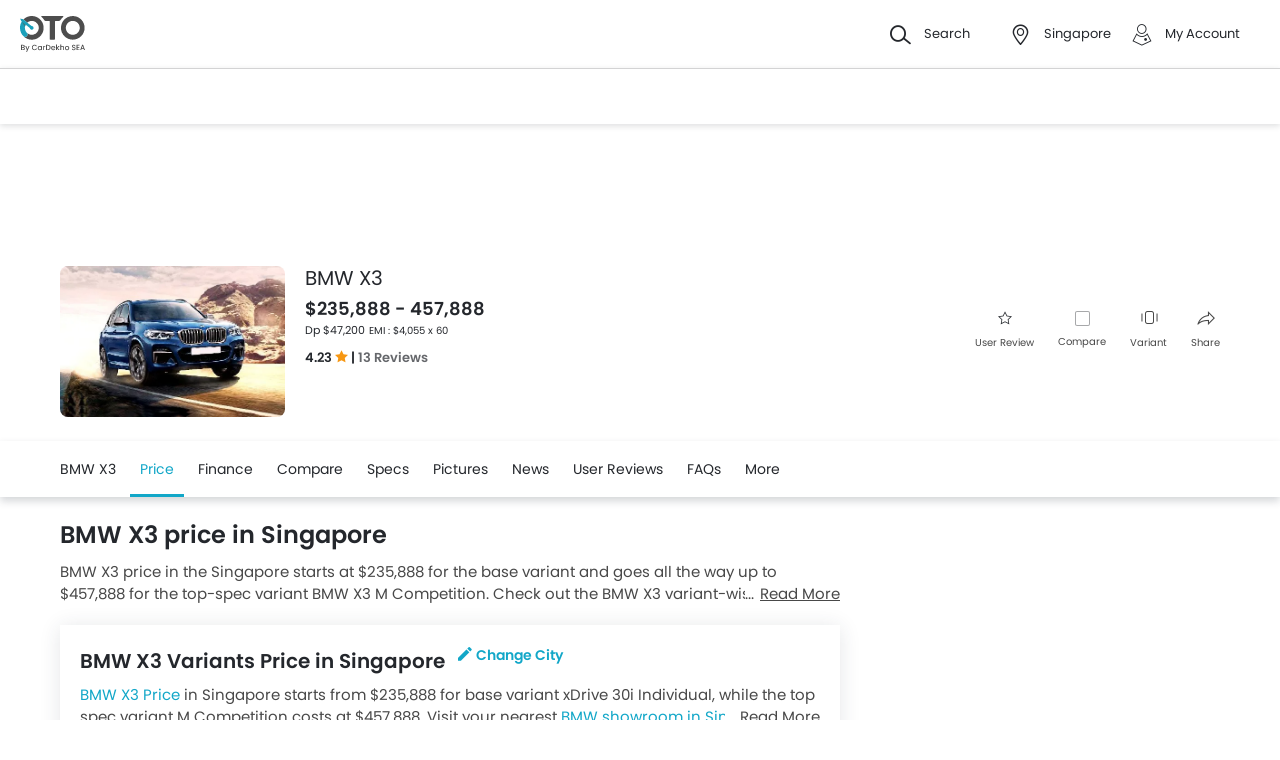

--- FILE ---
content_type: text/html; charset=UTF-8
request_url: https://www.oto.com.sg/new-cars/bmw/x3/price
body_size: 57034
content:
<!DOCTYPE html>
<html lang="en" xmlns="http://www.w3.org/1999/xhtml"  translate="no"  >
    <head>
        <meta charset="UTF-8"/>
        <meta name="viewport" content="width=device-width, initial-scale=1">
                    <link href="https://www.oto.com.sg/new-cars/bmw/x3/price" rel="canonical"/>
                       
        <link href="https://www.oto.com.sg/2021/images/oto/favicon.ico" type="image/x-icon"
              rel="icon"/>
        <link href="https://www.oto.com.sg/2021/images/oto/favicon.ico" type="image/x-icon"
              rel="shortcut icon"/>

                                        
            <meta name="csrf-param" content="_csrf">
<meta name="csrf-token" content="dq6pwsw315_MFCEfXDnEb_NM6CAf8_WxjzUAtNcmGnY3182noFu6z5snZkw4UJIHsjSFc2eCndTABmOD4lJVFQ==">
            <title>BMW X3 2026 Price in Singapore Starts From $235,888 - $457,888| Oto</title>
            <link rel="preload" href="/2021/fonts/icomoon.ttf?wbwii8" as="font" type="font/ttf" crossorigin>
<link rel="preload" href="/2021/fonts/Poppins-Medium.woff2" as="font" type="font/woff2" crossorigin>
<link rel="preload" href="/2021/fonts/Poppins-Regular.woff2" as="font" type="font/woff2" crossorigin>
<link rel="preload" href="/2021/fonts/Poppins-SemiBold.woff2" as="font" type="font/woff2" fetchpriority="high" crossorigin>
            
            <link href="//www.googletagservices.com" rel="dns-prefetch"/>
            <link href="//ad.doubleclick.net" rel="dns-prefetch"/>
            <link href="//www.googleadservices.com" rel="dns-prefetch"/>
            <link href="//static.girnarsoft.com" rel="dns-prefetch"/>
                                                <link rel="amphtml" href="https://www.oto.com.sg/new-cars/bmw/x3/price?amp=1" />
                            
            <meta property="og:title" content="BMW X3 2026 Price in Singapore Starts From $235,888 - $457,888| Oto">
<meta name="description" content="BMW X3 2026 Price starts at $235,888 in Singapore. Check out X3 2026 Latest Promotions, DP &amp; Monthly Installment and more at Oto SG.">
<meta property="og:description" content="BMW X3 2026 Price starts at $235,888 in Singapore. Check out X3 2026 Latest Promotions, DP &amp; Monthly Installment and more at Oto SG.">
<meta property="og:image" content="https://imgcdn.oto.com.sg/medium/gallery/exterior/9/67/bmw-x3-94152.jpg">
<meta property="og:type" content="website">
<meta property="og:site_name" content="Oto">
<meta property="og:url" content="https://www.oto.com.sg/new-cars/bmw/x3/price">
<meta property="fb:app_id" content="">
<meta name="twitter:card" content="summary_large_image">
<meta name="twitter:site">
<meta name="twitter:creator">
<meta name="twitter:title" content="BMW X3 2026 Price in Singapore Starts From $235,888 - $457,888| Oto">
<meta name="twitter:description" content="BMW X3 2026 Price starts at $235,888 in Singapore. Check out X3 2026 Latest Promotions, DP &amp; Monthly Installment and more at Oto SG.">
<meta name="twitter:image" content="https://imgcdn.oto.com.sg/medium/gallery/exterior/9/67/bmw-x3-94152.jpg">
<link href="https://www.oto.com.sg/manifest.json?v=1" rel="manifest">
            
<script>
    var gd = {};
    gd.config = {
        baseUrl: "/",
        site_url: "https://www.oto.com.sg/",
        countryCode: "sg",
        withSubCity: 0,
        financeUrl: "",
        businessUnit: "cars",
        defaultBusinessUnit: "car",
        langCode: "en",
        isdCode: "+65",
        defaultCity: "singapore",
        defaultDisplayCity: "Singapore",
        facebookAppId: "431251003897804",
        googleAppId: "823676775068-otgn8la18etme2nehd7kt9b46m0aiauh.apps.googleusercontent.com",
        currencyCode: "USD",
        isSearchActive: 1,
        source: 'web',
        enquiryForm: 'https://enquiry.carbay.com',
        ucEnquiryForm: 'https://ucrf.carbay.com',
        noImage: "https://www.oto.com.sg/2021/images/1x1.png",
        widgetTracking: "Widget_Tracking",
        categorySlug: "car",
        controller: "model",
        action: "price",
        urlBusinessUnit: "cars"
    };
    gd.po = {
        'otp_countdown' : "Resend OTP in {timeleft} sec",
        'billion' : "billion",
        'million' : "million",
        'trillion' : "trillion",
    }
    gd.url = (function () {
        pub = {
            goto: function (href) {
                window.location.href = href;
            },
            gotoWindow: function (href) {
                window.open(href, "_blank");
            }
        }
        return pub;
    })();
</script>
<script>
    var siteUrls = {
        newCarUrl: "https://www.oto.com.sg/new-cars",
        usedCarUrl: "https://www.oto.com.sg/used-cars?utm_source=nc&utm_medium=search",
        usedCityPriceUrl: "https://www.oto.com.sg/filterv1?city_id=citySlug&price_min=minPrice&price_max=maxPrice?businessUnit=cars",
        pricePageUrl: "https://www.oto.com.sg/new-cars/brandSlug/modelSlug/price",
        pinCodeAddress: "/ajax/get-pincodes",
        brandCityDealer: "/ajax/get-brand-city-dealer",
        listingUrl: "https://www.oto.com.sg/best-cars",
        leadPageUrl: "https://www.oto.com.sg/new-cars-lead/lead",
        compareUrl: "https://www.oto.com.sg/compare-cars"
    };

    var notificationPermission = '';
    if (typeof Notification != 'undefined') {
        notificationPermission = Notification.permission;
    }
    if ('localStorage' in window && window.sessionStorage !== null && sessionStorage.getItem('original_location') == null) {
        sessionStorage.setItem('original_location', 'https://www.oto.com.sg/new-cars/bmw/x3/price');
    }
    let originalLocation = sessionStorage.getItem('original_location');
    var dataLayer = [
        {
                        'platform_new': 'web',
                        'template_type_new': 'ModelPage',
                        'template_name_new': 'modelpage pricetab',
                        'model_type_new': 'expired',
                        'is_dcb_availible_new': 'no',
                        'is_offer_availible_new': 'no',
                        'city_name_new': 'comilla',
                        'city_id_new': '6',
                        'vehicle_type_new': 'cars',
                        'car_type_new': 'new',
                        'brand_new': 'bmw',
                        'model_new': 'bmw x3',
                        'display_model_new': 'BMW X3',
                        'model_id_new': '6',
                        'body_type_new': ' cars',
                        'oemSlug': 'bmw',
                        'modelSlug': 'x3',
                        'similar_models': '[]',
                        'oem_name': 'BMW',
                        'model_name': 'BMW X3',
                        'model_image': 'https://imgcdn.zigwheels.com.bd/bmw/x3/color/500x208/t/bmw_x3_black-sapphire-metallic.jpg',
                        'lead_enable': 'DCB_yes',
                        'vehicle_type': 'car',
                        'page_type': 'PriceTab',
                                                'country_id': 'Singapore',
            'Language': 'en',
            'source': 'web',
            'notification_status': notificationPermission,
                        'dcb_filled_for_model': 'no',
                        'city':'Singapore (Default)',
            'original_location': originalLocation
        }
    ];
    
gd.searchConfig = {
    controllerAction: "model_price",
    oemSlug: typeof dataLayer[0].oemSlug !== 'undefined' ? dataLayer[0].oemSlug : '',
    modelSlug: typeof dataLayer[0].modelSlug !== 'undefined' ? dataLayer[0].modelSlug : '',
};

</script>


<!--GA Tracking Script-->
<script>
    var myCb = function(fn) {
        if (typeof window.requestIdleCallback === 'function') {
            window.requestIdleCallback(function(){
                fn(); 
            });
            return;
        }
        fn();
    };
    myCb(function(){
        (function (w, d, s, l, i) {
            w[l] = w[l] || [];
            w[l].push({'gtm.start': new Date().getTime(), event: 'gtm.js'});
            var f = d.getElementsByTagName(s)[0],
                    j = d.createElement(s), dl = l != 'dataLayer' ? '&l=' + l : '';
            j.defer = true;
            j.src =
                    '//www.googletagmanager.com/gtm.js?id=' + i + dl;
            f.parentNode.insertBefore(j, f);
        })(window, document, 'script', 'dataLayer', 'GTM-WVQNTVW');
    });
</script>


<style>﻿.compare-bottom-sticky .compare-to-card .card .vh-name,.compare-bottom-sticky .compare-to-card .card .vh-price,.compare-bottom-sticky .compare-to-card .vh-price,.list-interlinking li a,.card .vh-name,.btn-view-all,.breadcrumb{text-overflow:ellipsis;overflow:hidden;white-space:nowrap}.table-variant tr:after,.grid-2:after,.grid-3:after,.grid-4:after,.grid-5:after,.grid-6:after,.container:after,.main:after{visibility:hidden;display:block;font-size:0;content:" ";clear:both;height:0}html,body{font-size:100%;font-family:poppins-regular,sans-serif;color:#24272c;font-size:14px;line-height:1.5}p{margin:0px 0px 0px 0px;line-height:1.5}a{color:#12a7c8}*{margin:0;padding:0;-webkit-touch-callout:none;-moz-touch-callout:none;-ms-touch-callout:none;-webkit-user-drag:none;-moz-user-drag:none;-ms-user-drag:none;-webkit-text-size-adjust:none;-webkit-highlight:none;-webkit-tap-highlight-color:rgba(0,0,0,0);box-sizing:border-box}body{margin:0 auto;background:#fff}a,body,h1,h2,h3,h4,h5,h6,li,p,ul,span{list-style:none;text-decoration:none;outline:none}.clearfix:after{visibility:hidden;display:block;font-size:0;content:" ";clear:both;height:0}img:not(.auto-height){max-width:100%;height:auto;outline:none}i{font-style:normal}.button,.button-cta,.card-link,.card-link2,body,button,input,select,textarea,a{outline:none}input,textarea{-webkit-user-select:auto;-khtml-user-select:auto;-moz-user-select:auto;-ms-user-select:auto;user-select:auto;resize:none}button::-moz-focus-inner{border:0}button:focus,[role=button]:focus{outline:none}input:-webkit-autofill{-webkit-box-shadow:0 0 0px 1000px #fff inset}input:not([type=range]),select{appearance:none;-webkit-appearance:none;-moz-appearance:none}select::-ms-expand{display:none}select:-moz-focusring{color:rgba(0,0,0,0);text-shadow:0 0 0 #000}table{width:100%;border-collapse:collapse}fieldset{border:0}h1,h2{font-weight:600}h3,h4,h5,h6,th,strong{font-weight:normal}input::-webkit-outer-spin-button,input::-webkit-inner-spin-button{-webkit-appearance:none;margin:0}input[type=number]{-moz-appearance:textfield}::-webkit-scrollbar{width:6px;height:6px}::-webkit-scrollbar-button{width:0}::-webkit-scrollbar-track-piece{background:rgba(36,39,44,.1);width:0}::-webkit-scrollbar-thumb{background:rgba(36,39,44,.2);border-radius:3px}@media only screen and (max-width: 768px){::-webkit-scrollbar{width:0;height:0px}}.m-xl{margin:24px}.m-xxl-t{margin-top:32px}.m-t-60{margin-top:60px}.p-y-60{padding:60px 0}.m-xl-t{margin-top:24px}.m-xl-b{margin-bottom:24px}.m-xl-l{margin-inline-start:24px}.m-xl-r{margin-inline-end:24px}.m-lg{margin:20px}.minus-m-lg{margin:-20px}.m-lg-t{margin-top:20px}.m-lg-b{margin-bottom:20px}.m-lg-l{margin-inline-start:20px}.m-lg-r{margin-inline-end:20px}.minus-m-lg-t{margin-top:-20px}.minus-m-lg-r{margin-inline-end:-20px}.minus-m-lg-l-r{margin-inline-start:-20px;margin-inline-end:-20px}.m-md{margin:16px}.m-md-t{margin-top:16px}.m-md-b{margin-bottom:16px}.m-md-l{margin-inline-start:16px}.m-md-r{margin-inline-end:16px}.minus-m-md-t{margin-top:-16px}.minus-m-md-l-r{margin-inline-start:-16px;margin-inline-end:-16px}.minus-m-md-l{margin-inline-start:-16px}.m-sm{margin:8px}.m-sm-t{margin-top:8px}.m-sm-b{margin-bottom:8px}.m-sm-l{margin-inline-start:8px}.m-sm-r{margin-inline-end:8px}.minus-m-sm-t{margin-top:-8px}.minus-m-sm-l-r{margin-inline-start:-8px;margin-inline-end:-8px}.m-xs{margin:4px}.m-xs-t{margin-top:4px}.m-xs-b{margin-bottom:4px}.m-xs-l{margin-inline-start:4px}.m-xs-r{margin-inline-end:4px}.minus-m-xs-l-r{margin-inline-start:-4px;margin-inline-end:-4px}.p-xl{padding:24px}.p-xl-t{padding-top:24px}.p-xl-b{padding-bottom:24px}.p-xl-l{padding-inline-start:24px}.p-xl-r{padding-inline-end:24px}.p-lg{padding:20px}.p-lg-t{padding-top:20px}.p-lg-b{padding-bottom:20px}.p-lg-l{padding-inline-start:20px}.p-lg-r{padding-inline-end:20px}.p-lg-l-r{padding-inline-start:20px;padding-inline-end:20px}.p-md{padding:16px}.p-md-t{padding-top:16px}.p-md-b{padding-bottom:16px}.p-md-l{padding-inline-start:16px}.p-md-r{padding-inline-end:16px}.p-md-l-r{padding-inline-end:16px;padding-inline-start:16px}.p-md-t-b{padding-top:16px;padding-bottom:16px}.p-sm{padding:8px}.p-sm-t{padding-top:8px}.p-sm-b{padding-bottom:8px}.p-sm-l{padding-inline-start:8px}.p-sm-r{padding-inline-end:8px}.p-xs{padding:4px}.p-xs-t{padding-top:4px}.p-xs-b{padding-bottom:4px}.p-xs-l{padding-inline-start:4px}.p-xs-r{padding-inline-end:4px}.m-0-t{margin-top:0}.m-0-b{margin-bottom:0}.p-0-b,.card-panel.p-0-b{padding-bottom:0}.p-0-t{padding-top:0}.p-l-0{padding-inline-start:0px}.p-t-0{padding-top:0}.p-t-0.btn-view-all{padding-top:0}.m-t-2{margin-top:2px}.m-l-20{margin-inline-start:-20px}.m-l-auto{margin-inline-start:auto}.m-r-auto{margin-inline-end:auto}.m-auto{margin-inline-start:auto;margin-inline-end:auto}.px-iframe-30{padding-inline-start:30px;padding-inline-end:30px}@media only screen and (max-width: 640px){.px-iframe-30{padding-inline-start:20px;padding-inline-end:20px}}.minus-m-lg-l{margin-inline-start:-20px}.m-auto{margin-inline-start:auto;margin-inline-end:auto}.m-btn-fixed{margin-bottom:72px}.p-xxl-r{padding-inline-end:40px}.p-xxl-l{padding-inline-start:40px}.p-xxl-t{padding-top:40px}.p-xxl-b{padding-bottom:40px}.p-0{padding:0px}.p-xxl-l-r{padding-inline-start:40px;padding-inline-end:40px}.p-xl-l-r{padding-inline-start:24px;padding-inline-end:24px}.block,.d-block{display:block}.d-hide,.hide{display:none}.inline-block{display:inline-block}.float-left{float:left}.float-right{float:right}.p-rel{position:relative}.p-absolute{position:absolute}.p-sticky{position:sticky}.p-fixed{position:fixed}.d-flex{display:flex}.d-inline-flex{display:inline-flex}.flex-wrap{flex-wrap:wrap}.justify-space-around{justify-content:space-around}.justify-space-between{justify-content:space-between}.justify-content-center{justify-content:center}.justify-content-end{justify-content:flex-end}.align-center{align-items:center}.align-end{align-items:flex-end}.align-start{align-items:flex-start}.flex-row{flex-direction:row}.flex-column{flex-direction:column}.flex-column-reverse{flex-direction:column-reverse}.flex-row-reverse{flex-direction:row-reverse}.overlay{position:fixed;left:0;top:0;right:0;bottom:0;background:rgba(36,39,44,.4);overflow:hidden;z-index:99}.o-hidden{overflow:hidden}.o-x-hidden{overflow-x:hidden}.o-scroll{overflow:auto}.v-middle{vertical-align:middle}.ic-whatsapp{height:16px;width:16px;background:url("/2021/images/fonts-png/WhatsApp.png") no-repeat;background-size:100%;display:inline-block;vertical-align:middle;transition:transform .4s ease,opacity .4s ease;will-change:transform,opacity}.error{color:red;display:block;margin-top:4px}.valid{color:green;display:block;margin-top:4px}.hidden{opacity:0;height:0;pointer-events:none;overflow:hidden;margin-bottom:0}.bg-grey{background:#f8f8f9}.image-bg-color{background:#f4f6f9}.bg-accent-light{background:#cdebfb}.border-bottom{border-bottom:1px solid rgba(36,39,44,.2)}.border-top{border-top:1px solid rgba(36,39,44,.2)}.border-right{border-right:1px solid rgba(36,39,44,.2)}.border{border:1px solid rgba(36,39,44,.2)}.border-dashed{border:1px dashed rgba(36,39,44,.2)}.border-top-dashed{border-top:1px dashed rgba(36,39,44,.2)}.border-top-dashed.color-black{border-color:#000}.border-light{border-color:rgba(36,39,44,.13)}.fixed-bottom{position:fixed;left:0;right:0;bottom:0;z-index:9}.transition{transition:all .3s linear}.pointer{cursor:pointer}.truncate{text-overflow:ellipsis;overflow:hidden;white-space:nowrap}.nowrap{white-space:nowrap}.sticky-top{position:sticky;left:0;right:0;top:0;z-index:11}.sticky-bottom{position:sticky;left:0;right:0;bottom:0;z-index:9}.icon-star-filled:before,.icon-star-empty:before,.icon-star-half:before{color:#f79712}.fixed-container{padding-top:56.25%;position:relative;background:#f0f1f3;overflow:hidden;background:#f4f6f9}.fixed-container img{width:100%;display:block;margin:0 auto;top:50%;left:0;position:absolute;transform:translateY(-50%)}.image-object-fit{height:140px;overflow:hidden}.image-object-fit img{object-fit:cover;height:inherit;background:#f4f6f9}.list-block li{line-height:40px;margin-bottom:4px}.list-block li.active{color:#12a7c8}.rounded{border-radius:8px;-webkit-border-radius:8px;-moz-border-radius:8px;-ms-border-radius:8px}.rounded-16{border-radius:16px;-webkit-border-radius:16px;-moz-border-radius:16px;-ms-border-radius:16px}.rounded-30{border-radius:30px;-webkit-border-radius:30px;-moz-border-radius:30px;-ms-border-radius:30px}.rounded-40{border-radius:40px;-webkit-border-radius:40px;-moz-border-radius:40px;-ms-border-radius:40px}.list-inline li,.list-inline>*{display:inline-block}.sub-footer .list-inline-two li{width:50%;padding:6px 6px 6px 15px;position:relative}.sub-footer .list-inline-two li::before{content:"•";font-weight:bold;font-size:20px;display:inline-block;vertical-align:middle;position:absolute;top:3px;left:0;opacity:.4}.sub-footer .list-inline-two li:hover a{color:#12a7c8}.sub-footer .list-inline-two li:hover::before{color:#12a7c8}.sub-footer .list-inline-two li a{color:#484848}.list-bullet{list-style:none}.list-bullet li::before{content:"•";color:#12a7c8;font-weight:bold;display:inline-block;font-size:20px;line-height:13px;vertical-align:middle}.icon-tick:before{color:#30b38a}.footer-margin{margin-bottom:64px}.t-green{color:#019e43}.linkOpt::before{content:attr(data-before);margin-inline-end:3px}.body__overview{overflow-y:hidden}.w-100{width:100%}.w-50{width:50%}.bg-light{background-color:#f1f6fa}.bg-light.shadow-dark{box-shadow:0 0 0 0}.bg-ads,.bg-media{background-color:rgba(18,167,200,.05)}.bg-ads.shadow-dark,.bg-media.shadow-dark{box-shadow:0 0 0 0}.bg-ads .bg-ads,.bg-ads .write-review-banner,.bg-media .bg-ads,.bg-media .write-review-banner{background-color:rgba(0,0,0,0)}.bg-ads.card-rounded,.bg-media.card-rounded{background-color:rgba(18,167,200,.05)}.bg-transparent{background-color:rgba(0,0,0,0)}.bg-grey{background:#f8f8f9}.bg-grey.shadow-dark{box-shadow:0 0 0 0}.bg-white{background:#fff}.bg-white.shadow-dark{box-shadow:0 0 0 0}.header-height{height:56px}.expired{background:rgba(238,71,71,.1);color:#ee4747;font-size:10px;font-family:poppins-semibold,sans-serif;line-height:16px;border-radius:8px;padding:0 10px;display:inline-block}.tag-featured{text-transform:uppercase;font-size:11px;font-family:poppins-semibold,sans-serif,sans-serif;border:1px solid rgba(36,39,44,.2);border-radius:3px;-webkit-border-radius:3px;-moz-border-radius:3px;-ms-border-radius:3px;padding:4px}.tag-chip{text-transform:uppercase;font-size:11px;border-radius:11px;-webkit-border-radius:11px;-moz-border-radius:11px;-ms-border-radius:11px;padding:2px 11px;color:#3263d3;line-height:20px;background:#f5f7ff;display:inline-block;position:absolute;right:8px;top:8px}.tag-offer{padding:0px 10px;position:absolute;left:10px;top:10px;color:#30b38a;text-align:center;font-size:12px;background:#f1fffb;border-radius:20px;-webkit-border-radius:20px;-moz-border-radius:20px;-ms-border-radius:20px}.tag-offer b{font-family:poppins-semibold,sans-serif;font-weight:normal}.videos .card-image{padding-top:56.25%}.videos .card-image>*{position:absolute;left:0;right:0;top:0;bottom:0;width:100%;height:100%}.image-wrapper{overflow:hidden;background:#f4f6f9;position:relative}.image-wrapper img{object-fit:cover;height:inherit}.author-img img{border-radius:50%;-webkit-border-radius:50%;-moz-border-radius:50%;-ms-border-radius:50%}iframe{border:none}#recommended-vehicle .shadow-dark:last-child{margin-bottom:16px}.border-radius-6{border-radius:6px;-webkit-border-radius:6px;-moz-border-radius:6px;-ms-border-radius:6px}.border-radius-10{border-radius:10px;-webkit-border-radius:10px;-moz-border-radius:10px;-ms-border-radius:10px}.border-radius-20{border-radius:20px;-webkit-border-radius:20px;-moz-border-radius:20px;-ms-border-radius:20px}.border-radius-12{border-radius:12px;-webkit-border-radius:12px;-moz-border-radius:12px;-ms-border-radius:12px}.rotate-minus-90{transform:rotate(-90deg)}.rotate-90{transform:rotate(90deg)}.rotate-180{transform:rotate(180deg)}.rotate-minus-180{transform:rotate(-180deg)}.variant-selector{position:relative;padding-inline-end:40px}.variant-selector.popup-trigger{display:block}.variant-selector i{position:absolute;right:16px;top:50%;transform:translateY(-50%) rotate(-90deg)}.all-td-block td{display:block}.all-td-block td.d-flex{display:flex}.word-break{word-break:break-word}@media only screen and (max-width: 768px){.wap-hidden{display:none}}.bg-media-2{background-color:#fcf3f2}.min-height-18{min-height:18px}.min-height-21{min-height:21px}@font-face{font-family:"icomoon";src:url("/2021/fonts/icomoon.eot?3fn96h");src:url("/2021/fonts/icomoon.eot?3fn96h#iefix") format("embedded-opentype"),url("/2021/fonts/icomoon.ttf?3fn96h") format("truetype"),url("/2021/fonts/icomoon.woff?3fn96h") format("woff"),url("/2021/fonts/icomoon.svg?3fn96h#icomoon") format("svg");font-weight:normal;font-style:normal;font-display:block}[class^=icon-],[class*=" icon-"]{font-family:"icomoon";speak:never;font-style:normal;font-weight:normal;font-variant:normal;text-transform:none;line-height:1;-webkit-font-smoothing:antialiased;-moz-osx-font-smoothing:grayscale}.icon-recent:before{content:""}.icon-calender:before{content:""}.icon-copy:before{content:""}.icon-email:before{content:""}.icon-reset:before{content:""}.icon-mobile:before{content:""}.icon-review:before{content:""}.icon-specs:before{content:""}.icon-variable:before{content:""}.icon-like-filled:before{content:""}.icon-download:before{content:""}.icon-price:before{content:""}.icon-fuel:before{content:""}.icon-sort:before{content:""}.icon-filter:before{content:""}.icon-brand:before{content:""}.icon-mail:before{content:""}.icon-location:before{content:""}.icon-similar:before{content:""}.icon-info:before{content:""}.icon-offer:before{content:""}.icon-mike:before{content:""}.icon-trending:before{content:""}.icon-language:before{content:""}.icon-play:before{content:""}.icon-compare:before{content:""}.icon-variants:before{content:""}.icon-my-account:before{content:""}.icon-comment:before{content:""}.icon-back:before{content:""}.icon-share-2:before{content:""}.icon-share:before{content:""}.icon-heart-filled:before{content:""}.icon-heart-blank:before{content:""}.icon-star-empty:before{content:""}.icon-star-filled:before{content:""}.icon-star-half:before{content:""}.icon-undo:before{content:""}.icon-undo2:before{content:""}.icon-like:before{content:""}.icon-dislike:before{content:""}.icon-search:before{content:""}.icon-close:before{content:""}.icon-tick:before{content:""}.icon-arrow-left:before{content:""}.icon-gps:before{content:""}.icon-edit:before{content:""}.icon-call:before{content:""}.icon-bars:before{content:""}.icon-location-2:before{content:""}.icon-gallery:before{content:""}.icon-dislike-filled:before{content:""}.icon-plus:before{content:""}.icon-minus:before{content:"";color:rgba(0,0,0,.5)}.icon-sorry:before{content:""}@font-face{font-family:"poppins-medium";src:url("/2021/fonts/Poppins-Medium.woff2") format("woff2");font-weight:500;font-style:normal;font-display:swap}@font-face{font-family:"poppins-regular";src:url("/2021/fonts/Poppins-Regular.woff2") format("woff2");font-weight:normal;font-style:normal;font-display:swap}@font-face{font-family:"poppins-semibold";src:url("/2021/fonts/Poppins-SemiBold.woff2") format("woff2");font-weight:600;font-style:normal;font-display:swap}.container,.main{width:1160px;margin:0 auto;position:relative;max-width:100%}.container .col-2,.main .col-2{float:left;width:800px;padding-inline-end:20px}.container .col-2.center,.main .col-2.center{margin:0 auto;float:none}.container .col-1,.main .col-1{float:right;width:360px}.blog-container{max-width:800px;margin:0 auto}.layout-full .container{width:1260px}.layout-listing .container{width:1260px}.layout-listing .container .col-1{width:300px;float:left}.layout-listing .container .col-2{width:960px;float:right;padding-inline-start:30px}.body-blackout{position:fixed;z-index:1010;left:0;top:0;right:0;bottom:0;background-color:rgba(0,0,0,.65);display:none;overflow:hidden}.body-blackout.is-blacked-out{display:block}.popup-trigger{display:inline-block}.popup-modal{background-color:#fff;padding:20px;opacity:0;pointer-events:none;transition:all .3s linear;z-index:9999;position:fixed;overflow:auto;display:none}.popup-modal.center{left:50%;top:50%;transform:translate(-50%, -50%);position:fixed;max-height:90vh}.popup-modal.top{left:0;right:0;top:0;max-height:90vh}.popup-modal.top.card{border-top-right-radius:0;border-top-left-radius:0}.popup-modal.bottom{left:0;right:0;bottom:0;max-height:67vh;transform:translateY(67vh);display:block;opacity:1;padding-top:0}.popup-modal.bottom.card{border-bottom-right-radius:0;border-bottom-left-radius:0}.popup-modal.bottom .popup-modal-close{right:0}.popup-modal.bottom .popup-modal-close.r-lg{right:20px}.popup-modal.bottom.is--visible{transform:translateY(0)}.popup-modal.bottom.is--visible{transform:translateY(0)}.popup-modal.full{left:0;top:0;right:0;bottom:0;max-height:100vh;overflow:auto}.popup-modal.is--visible{opacity:1;pointer-events:auto;display:block}.popup-modal-close{position:absolute;right:20px;top:20px;line-height:21px}.popup-modal-close.icon-close{font-size:10px}.popup-modal-close.icon-arrow-left{right:auto;left:0;top:0;position:relative;display:block;margin-bottom:20px}header.site-header{background:#fff;height:68px;z-index:99;padding-inline-start:20px;padding-inline-end:20px;display:flex;justify-content:space-between;align-items:center;font-size:13px;position:static;left:0;right:0;top:-68px;transition:all .3s ease;will-change:bottom}header.site-header .logo img{display:block}header.site-header .cityslectwrap,header.site-header button{cursor:pointer}header.site-header a{color:#24272c}header.site-header i{margin-inline-end:10px;font-size:21px;vertical-align:middle;display:inline-block}header.site-header i .badge-sq{position:absolute;top:-8px;right:-8px;width:17px;height:17px;line-height:17px;border-radius:6px;color:#fff;display:inline-block;background-color:#e61e3a}header.site-header>*:last-child{display:flex;justify-content:space-between;align-items:center}header.site-header>*:last-child>div{margin-inline-start:20px}header.site-header>*:last-child>div:first-child{margin-inline-start:0;margin-inline-end:20px}header.site-header>*:last-child>div:hover{color:#000}header.site-header>*:last-child>div:hover i{color:#000}header.site-header>*:last-child .cityslectwrap{max-width:178px}header.site-header .language .active{color:#12a7c8}header.site-header .language.dropdown{position:relative;cursor:pointer}header.site-header .language.dropdown .dropdown-content{position:absolute;background-color:#fff;min-width:118px;z-index:99;box-shadow:0 1px 4px 0 rgba(0,0,0,.1);left:0px;right:0px;display:none}header.site-header .language.dropdown .dropdown-content a{display:block;border-bottom:2px solid rgba(0,0,0,.04);line-height:40px;padding:0px 16px}header.site-header .language.dropdown .dropdown-content a:hover{color:#12a7c8}header.site-header .language.dropdown:hover .dropdown-content{display:block}.searchbox{display:inline-block;vertical-align:middle;width:460px;height:48px;position:relative;box-shadow:0 1px 4px 0 rgba(0,0,0,.1);border-radius:4px;-webkit-border-radius:4px;-moz-border-radius:4px;-ms-border-radius:4px;box-sizing:border-box}.searchbox .searchbtn{color:#fff;width:125px;line-height:50px;border:0;background-color:#24272c;position:absolute;top:-1px;right:-1px;border-radius:0 4px 4px 0;-webkit-border-radius:0 4px 4px 0;-moz-border-radius:0 4px 4px 0;-ms-border-radius:0 4px 4px 0;transition:all .4s ease-in-out;-webkit-transition:all .4s ease-in-out;-moz-transition:all .4s ease-in-out}.searchbox input{width:100%;height:48px;line-height:48px;background:#f5f5f6;box-sizing:border-box;padding:12px 140px 12px 44px;border:0;position:relative;border-radius:4px;-webkit-border-radius:4px;-moz-border-radius:4px;-ms-border-radius:4px}.searchbox .icon-search{position:absolute;left:13px;font-size:16px;top:50%;transform:translateY(-50%);z-index:1}.modal-city{background:#f8f8f9;text-align:center}.modal-city .searchtitle{font-size:30px;text-align:center;color:#24272c;line-height:36px}.modal-city .input-city{border-radius:4px;-webkit-border-radius:4px;-moz-border-radius:4px;-ms-border-radius:4px;height:48px;background:#fff;border:solid 1px rgba(36,39,44,.2);width:100%;box-sizing:border-box;font-size:14px;text-align:start;color:rgba(36,39,44,.7);padding:0 20px;width:686px;margin:23px auto 31px;position:relative}.modal-city .input-city:hover,.modal-city .input-city.input:focus{background-image:none}.modal-city .cityiconblock{text-align:center}.modal-city .cityiconblock.cityheight li{height:auto;min-height:55px}.modal-city .cityiconblock.cityheight li .iconhold{display:none}.modal-city .cityiconblock li{display:inline-block;vertical-align:middle;width:12%;height:140px;transition:all .3s ease-in 0s;-webkit-transition:all .3s ease-in 0s;-moz-transition:all .3s ease-in 0s;box-sizing:border-box;position:relative;font-family:poppins-semibold,sans-serif,sans-serif;font-size:16px;line-height:19px;font-weight:500}.modal-city .cityiconblock li:before{content:"";position:absolute;top:0;right:0;bottom:0;left:0;border-radius:4px;-webkit-border-radius:4px;-moz-border-radius:4px;-ms-border-radius:4px;transition-duration:.3s;transition-property:top,right,bottom,left}.modal-city .cityiconblock li:hover:before{top:-2px;right:-10px;bottom:-2px;left:-10px;z-index:1;background:#fff;box-shadow:0 2px 8px 0 rgba(0,0,0,.2);-webkit-box-shadow:0 2px 8px 0 rgba(0,0,0,.2);-moz-box-shadow:0 2px 8px 0 rgba(0,0,0,.2);-ms-box-shadow:0 2px 8px 0 rgba(0,0,0,.2);border:0}.modal-city .cityiconblock li:hover i{color:#12a7c8}.modal-city .cityiconblock li a{display:block;width:100%;height:100%;text-align:center;padding:18px 10px;box-sizing:border-box;position:relative;z-index:1;color:#24272c}.autocomplete-suggestions{max-height:242px;overflow-y:auto;background:#fff;border:1px solid rgba(36,39,44,.2);border-radius:4px;-webkit-border-radius:4px;-moz-border-radius:4px;-ms-border-radius:4px;box-shadow:0 4px 12px 0 rgba(0,0,0,.2);-webkit-box-shadow:0 4px 12px 0 rgba(0,0,0,.2);-moz-box-shadow:0 4px 12px 0 rgba(0,0,0,.2);-ms-box-shadow:0 4px 12px 0 rgba(0,0,0,.2);position:absolute;left:0;top:48px;width:100%;z-index:9999;display:none}.autocomplete-suggestions>*{padding:10px 15px;overflow:hidden;text-overflow:ellipsis;white-space:nowrap;height:48px;line-height:26px;box-sizing:border-box;-webkit-box-sizing:border-box;-moz-box-sizing:border-box;border-top:1px solid rgba(36,39,44,.2);text-align:start;font-size:14px;border-left:4px solid rgba(0,0,0,0);transition:all .2s;cursor:pointer}.autocomplete-suggestions>*:first-child{border-top:0}.autocomplete-suggestions>*.selected{background:#f8f8f9;border-left:4px solid #12a7c8}.autocomplete-suggestions>* i{margin-inline-end:16px;vertical-align:middle}.autocomplete-suggestions>* i::before{color:#484848;font-size:18px}.autocomplete-suggestions.js-ask-question,.autocomplete-suggestions.z-index-3{z-index:3}.navwrap{position:sticky;top:0;left:0;right:0;z-index:11;padding-inline-start:20px;padding-inline-end:20px;background:#fff;border-top:1px solid rgba(36,39,44,.2);box-shadow:0px 2px 6px 0 rgba(36,39,44,.15);height:56px;transition:all .3s ease}nav.gsm_hWrap{text-align:center;position:relative}nav.gsm_hWrap .nav{display:inline-block;vertical-align:middle}nav.gsm_hWrap .nav>li{margin:0 4px;text-align:start}nav.gsm_hWrap .nav>li:first-child{margin-inline-start:0}nav.gsm_hWrap .nav>li>a,nav.gsm_hWrap .nav>li>span{padding:0 5px}nav.gsm_hWrap ul{padding:0;margin:0;list-style:none}nav.gsm_hWrap ul li{float:left}nav.gsm_hWrap ul>li{display:inline-block;position:relative;line-height:50px;margin:0 10px;border-top:4px solid rgba(0,0,0,0);box-sizing:border-box}nav.gsm_hWrap ul>li.ad-link>a,nav.gsm_hWrap ul>li.ad-link>span{background:#12a7c8 !important;color:#fff !important}nav.gsm_hWrap ul>li.ad-link>a .gsm_caretRight,nav.gsm_hWrap ul>li.ad-link>span .gsm_caretRight{border-color:rgba(0,0,0,0) rgba(0,0,0,0) rgba(0,0,0,0) #fff !important}nav.gsm_hWrap ul>li.ad-link>ul{background:rgba(0,0,0,0);width:auto;cursor:default}nav.gsm_hWrap ul>li.ad-link>ul li{background:rgba(0,0,0,0)}nav.gsm_hWrap ul>li.ad-link>ul li a,nav.gsm_hWrap ul>li.ad-link>ul li span{padding:0}nav.gsm_hWrap ul>li.ad-link>ul li a img,nav.gsm_hWrap ul>li.ad-link>ul li span img{width:100%;display:block}nav.gsm_hWrap ul>li.ad-link .ad-slot-panel{background:#fff;width:250px;padding:10px;margin-inline-start:3px;border:1px solid rgba(0,0,0,.1);transition:all .2s;box-shadow:0 4px 12px 0 rgba(0,0,0,.2);-webkit-box-shadow:0 4px 12px 0 rgba(0,0,0,.2);-moz-box-shadow:0 4px 12px 0 rgba(0,0,0,.2);-ms-box-shadow:0 4px 12px 0 rgba(0,0,0,.2);border-radius:4px;-webkit-border-radius:4px;-moz-border-radius:4px;-ms-border-radius:4px;position:relative}nav.gsm_hWrap ul>li.ad-link .ad-slot-panel a.block{border-left:0}nav.gsm_hWrap ul>li.ad-link .ad-slot-panel a.btn-line{color:#12a7c8;border-left:1px solid #12a7c8;font-size:15px}nav.gsm_hWrap ul>li.ad-link .ad-slot-panel a.btn-line:hover{color:#fff}nav.gsm_hWrap ul>li.ad-link .tag-featured{left:auto;top:4px;right:4px;position:absolute;line-height:14px;background:rgba(18,167,200,.8);color:#fff;width:auto}nav.gsm_hWrap ul>li ul li{margin:0;line-height:50px}nav.gsm_hWrap ul>li ul li:hover>a,nav.gsm_hWrap ul>li ul li:hover>span{background:#fff}nav.gsm_hWrap ul>li ul li.subactive>a,nav.gsm_hWrap ul>li ul li.subactive>span{border-color:#12a7c8;color:#24272c}nav.gsm_hWrap ul>li li a,nav.gsm_hWrap ul>li li span{color:#484848;text-transform:none;font-size:12px}nav.gsm_hWrap ul>li a,nav.gsm_hWrap ul>li span{padding:0 10px;font-size:12px;text-decoration:none;color:#24272c;text-transform:uppercase;display:block;cursor:pointer}nav.gsm_hWrap ul>li:hover{border-top:4px solid #12a7c8}nav.gsm_hWrap ul>li:hover>a,nav.gsm_hWrap ul>li:hover>span{color:#12a7c8}nav.gsm_hWrap ul>li:hover li>a:before,nav.gsm_hWrap ul>li:hover li>span:before{display:none}nav.gsm_hWrap ul>li:hover>ul{top:50px;visibility:visible}nav.gsm_hWrap ul>li:hover>ul>li{border-top:2px solid rgba(36,39,44,.04);width:100%;height:50px;opacity:1}nav.gsm_hWrap ul>li:hover>ul>li:last-child{border-bottom:0}nav.gsm_hWrap ul>li:hover>ul>li:last-child:hover>a,nav.gsm_hWrap ul>li:hover>ul>li:last-child:hover>span{border-bottom-left-radius:4px;border-bottom-right-radius:4px}nav.gsm_hWrap ul>li>ul{position:absolute;left:0;visibility:hidden;background:#fff;top:50px;z-index:5;width:260px;border-radius:4px;-webkit-border-radius:4px;-moz-border-radius:4px;-ms-border-radius:4px;box-shadow:0 0 6px 0 rgba(0,0,0,.14);z-index:99}nav.gsm_hWrap ul>li>ul ul{left:0;margin-inline-start:0}nav.gsm_hWrap ul>li>ul li{height:0;opacity:0;position:relative;clear:both;float:left;background:hsla(0,0%,100%,.2);-webkit-transition:height .2s ease,opacity .2s ease;-moz-transition:height .2s ease,opacity .2s ease;-o-transition:height .2s ease,opacity .2s ease;transition:height .2s ease,opacity .2s ease}nav.gsm_hWrap ul>li>ul li a,nav.gsm_hWrap ul>li>ul li span:not(.btn-line){width:100%;display:block;border-left:4px solid rgba(0,0,0,0)}nav.gsm_hWrap ul>li>ul li ul li{height:0;box-shadow:0 0 0 0 rgba(0,0,0,.2);-webkit-box-shadow:0 0 0 0 rgba(0,0,0,.2);-moz-box-shadow:0 0 0 0 rgba(0,0,0,.2);-ms-box-shadow:0 0 0 0 rgba(0,0,0,.2)}nav.gsm_hWrap ul>li>ul li:hover ul{background:#fff;opacity:1;visibility:visible;top:0}nav.gsm_hWrap ul>li>ul li:hover ul.nav-bottom{top:0;bottom:auto}nav.gsm_hWrap ul>li>ul li:hover>ul>li{height:46px}nav.gsm_hWrap ul>li>ul>li:first-child:hover{border-top-left-radius:4px;-webkit-border-top-left-radius:4px;-moz-border-top-left-radius:4px}nav.gsm_hWrap ul>li>ul>li ul{left:100%;top:0;opacity:0;visibility:hidden;box-shadow:0 0 2px 0 rgba(0,0,0,.5);-webkit-box-shadow:0 0 2px 0 rgba(0,0,0,.5);-moz-box-shadow:0 0 2px 0 rgba(0,0,0,.5);-ms-box-shadow:0 0 2px 0 rgba(0,0,0,.5)}nav.gsm_hWrap ul>li:last-child>ul:not(.submenu-ul),nav.gsm_hWrap ul>li:nth-last-child(2)>ul:not(.submenu-ul){left:auto;right:0}nav.gsm_hWrap ul>li:last-child>ul:not(.submenu-ul)>li ul,nav.gsm_hWrap ul>li:nth-last-child(2)>ul:not(.submenu-ul)>li ul{left:auto;right:100%}nav.gsm_hWrap ul>li.elc-vh a,nav.gsm_hWrap ul>li.elc-vh span{color:#019e43}nav.gsm_hWrap ul>li.elc-vh .gsm_caret{border-color:#019e43 rgba(0,0,0,0) rgba(0,0,0,0) rgba(0,0,0,0)}nav.gsm_hWrap .gsm_caret{border-width:6px 5px 0 5px;border-style:solid;border-color:#24272c rgba(0,0,0,0) rgba(0,0,0,0) rgba(0,0,0,0);width:0;height:0;margin:-1px 0 0 4px;display:inline-block;vertical-align:middle}nav.gsm_hWrap .city-nav{padding-top:16px;cursor:pointer}nav.gsm_hWrap .city-nav>*{vertical-align:middle}nav.gsm_hWrap .city-nav .icon-location{font-size:18px}nav.gsm_hWrap .stickylogo{position:absolute;left:10px;transform:translateX(-65px) translateY(-50%);top:50%;transition:all .4s ease-in-out;-webkit-transition:all .4s ease-in-out;opacity:0;display:block}nav.gsm_hWrap .stickylogo img{width:60px;display:block}nav.gsm_hWrap.gssticky .stickylogo{transform:translateX(0) translateY(-50%);opacity:1}nav.gsm_hWrap .gsm_caretRight{border-width:6px 0 5px 5px;border-style:solid;border-color:rgba(0,0,0,0) rgba(0,0,0,0) rgba(0,0,0,0) #24272c;width:0;height:0;margin:16px 15px 0;display:inline-block;vertical-align:middle;float:right}nav.gsm_hWrap.gsm_hWrap ul li ul.navsubmenu li:hover ul{top:-1px;bottom:inherit}@media only screen and (max-width: 75em){.nav li:last-child>ul:not(.submenu-ul),.nav li:nth-last-child(2)>ul:not(.submenu-ul),.nav li:nth-last-child(3)>ul:not(.submenu-ul){left:auto;right:0}.nav li a,.nav li span{font-size:12px !important}.gsm_hWrap .city-nav{padding-top:0;padding-bottom:16px}}footer{background:#fff;border-top:1px solid rgba(36,39,44,.2);font-size:12px}footer>*:first-child{background:url(/2021/images/footer-bg.png) no-repeat center bottom;padding:36px 0 50px}footer>*:first-child.lazy{background-image:none}footer>*:first-child>ul{display:flex;align-items:flex-start;justify-content:space-between;line-height:2.38}footer>*:first-child>ul a{color:#24272c}footer>*:first-child>ul li ul li:first-child{font-family:poppins-semibold,sans-serif;margin-bottom:10px;text-transform:uppercase}footer>*:nth-child(2){background:#24272c;height:58px;line-height:58px;color:#a9aaad}footer>*:nth-child(2) ul{display:flex;align-items:center;justify-content:space-between}footer .app-store-icn{opacity:.7}footer .app-store-icn:hover{opacity:1}footer .similer-sites-link span{min-width:125px;display:inline-block}footer .similer-sites-link span img{height:11px;width:20px;margin-inline-end:10px}footer .similer-sites-link span:nth-child(2):before,footer .similer-sites-link span:nth-child(3):before{color:rgba(36,39,44,.44);display:inline-block;margin:0 5px;content:"|"}footer .socil-link{height:24px;width:24px;margin-inline-start:6px;transition:all .4s ease-in-out;-webkit-transition:all .4s ease-in-out;-moz-transition:all .4s ease-in-out;border-radius:100%;-webkit-border-radius:100%;-moz-border-radius:100%;-ms-border-radius:100%;background:#fff;float:left;text-align:center;display:block;vertical-align:middle;line-height:24px;filter:grayscale(100%);opacity:1}footer .socil-link:first-child{margin-inline-start:0}footer .socil-link:hover{filter:grayscale(0)}footer .socil-link i,footer .socil-link img{width:14px;height:14px;background-size:100%;vertical-align:middle;line-height:14px;filter:initial}footer ul li:hover span{cursor:pointer}.copyright-sec{background-color:#fff}.copyright-sec img{max-height:31px}.cardekho-sea img{margin-left:40px}.breadcrumb{line-height:10px}.breadcrumb li{display:inline;padding-inline-end:8px;position:relative;text-transform:capitalize;font-size:10px;vertical-align:middle}.breadcrumb li.active{display:inline}.breadcrumb li a{color:#12a7c8}.breadcrumb li::after{position:absolute;right:2px;top:50%;content:"›";display:block;height:10px;margin-top:-5px}.breadcrumb li:last-child{color:#24272c}.breadcrumb li:last-child::after{content:""}.button,.btn-line,.btn-solid{height:48px;line-height:48px;text-align:center;font-size:15px;font-family:poppins-semibold,sans-serif;border-radius:4px;-webkit-border-radius:4px;-moz-border-radius:4px;-ms-border-radius:4px;display:inline-block;border:1px solid rgba(0,0,0,0)}.button.btn-mini,.btn-mini.btn-line,.btn-mini.btn-solid{height:40px;line-height:40px;font-size:12px}.button.width-auto,.width-auto.btn-line,.width-auto.btn-solid{width:auto;padding-inline-start:20px;padding-inline-end:20px;min-width:140px}.btn-view-all{padding-top:16px;font-size:12px;font-family:poppins-semibold,sans-serif;text-transform:uppercase;letter-spacing:.6px;display:block;border:0;border-bottom:0;color:#12a7c8;cursor:pointer}.btn-view-all.border-0{border:none}.btn-view-all.p-0-t{padding-top:0}.btn-view-all.border-0{border:none}.btn-view-all:after{font-family:"icomoon";content:"";display:inline-block;transform:rotate(180deg);font-size:10px;line-height:16px;margin-inline-start:4px}.btn-view-all.arrow-down:after{transform:rotate(-90deg);margin-inline-start:8px}.btn-view-all.arrow-up:after{transform:rotate(90deg);margin-inline-start:8px}.btn-view-all.btn-line{height:36px;line-height:36px;align-items:center;justify-content:center;border:1px solid #12a7c8;color:#12a7c8;margin-top:20px;padding-top:0;max-width:360px;margin-inline-start:auto;margin-inline-end:auto;padding-inline-start:3px}.btn-view-all.btn-line.btn-more{color:#e61e3a;border-color:#e61e3a;border-radius:34px}.btn-view-all.btn-line.btn-more:hover{background-color:#e61e3a;color:#fff}.btn-view-all.btn-grey{border:1px solid #484848;color:#28333f}.btn-view-all span{white-space:nowrap;text-overflow:ellipsis;overflow:hidden;display:inline-block;vertical-align:middle;max-width:calc(100% - 20px)}.btn-view-all.hide{display:none}.btn-solid{background:#e61e3a;width:100%;color:#fff}.btn-solid.bg-accent{background:#12a7c8}.btn-solid.bg-primary{background:#24272c}.btn-solid.btn-accent-light{background:rgba(18,167,200,.1);color:#24272c}.btn-solid.width-auto{width:auto}.btn-solid .icon-back{font-size:9px;vertical-align:middle;padding-inline-end:4px}.btn-solid:disabled,.btn-solid[disabled]{background-color:#d8d8d8}.btn-solid.download i{vertical-align:middle}button:disabled,button[disabled],a:disabled,a[disabled]{background-color:#d8d8d8;cursor:default}button:disabled:hover,button[disabled]:hover,a:disabled:hover,a[disabled]:hover{box-shadow:none}.btn-whatsapp{border:1px solid #63b161;width:48px;display:inline-flex;align-items:center;justify-content:center;vertical-align:middle;min-width:48px;color:#63b161;background-color:#fff}.btn-whatsapp .ic-whatsapp{width:18px;height:18px;background-size:100%}.btn-whatsapp.large{width:100%;color:#63b161;font-size:14px}.btn-whatsapp.large .ic-whatsapp{margin-inline-end:6px}.btn-whatsapp.bg-whatsapp{background-color:#63b161;color:#fff;transition:transform .4s ease,opacity .4s ease;will-change:transform,opacity}.btn-whatsapp.bg-whatsapp .ic-whatsapp{background:url("/2021/images/whatsapp.svg") no-repeat center}.btn-whatsapp.bg-whatsapp:hover{background-color:#fff;color:#63b161}.whatsapp-fixed{left:auto;right:20px;bottom:20px}.whatsapp-fixed .btn-whatsapp{border-radius:50%;-webkit-border-radius:50%;-moz-border-radius:50%;-ms-border-radius:50%}.btn-view-fixed{position:absolute;right:0;top:0;line-height:24px;padding-top:0}.btn-view-fixed.btn-view-all:after{line-height:24px;position:relative;top:-1px}.btn-fixed-bottom{background:#fff;padding:8px 20px;box-shadow:0 -2px 8px 0 rgba(36,39,44,.1);-webkit-box-shadow:0 -2px 8px 0 rgba(36,39,44,.1);-moz-box-shadow:0 -2px 8px 0 rgba(36,39,44,.1);-ms-box-shadow:0 -2px 8px 0 rgba(36,39,44,.1);border-radius:1px 1px 0 0;-webkit-border-radius:1px 1px 0 0;-moz-border-radius:1px 1px 0 0;-ms-border-radius:1px 1px 0 0;position:sticky;left:0;height:64px;right:0;bottom:0;z-index:10;transform:translateY(64px);transition:transform .4s ease,opacity .4s ease;will-change:transform,opacity}.btn-fixed-bottom.p-sticky{transform:translateY(0)}.btn-fixed-bottom.p-fixed{position:fixed;transform:translateY(0)}.btn-fixed-bottom>.btn-mini{height:36px;line-height:36px}.lead-form .btn-fixed-bottom{transform:translateY(0px);box-shadow:0 0 0}.btn-line{border:1px solid #e61e3a;color:#e61e3a;width:100%}.btn-line.grey{border:1px solid rgba(36,39,44,.2);color:#24272c;background-color:rgba(0,0,0,0)}.btn-line .icon-call:before{color:#30b38a}.btn-line.btn-more{width:fit-content;padding-inline-start:18px;padding-inline-end:18px;margin-inline-start:auto;margin-inline-end:auto;height:28px;line-height:28px;display:block}.btn-line.btn-more.btn-curved{border-radius:18px;-webkit-border-radius:18px;-moz-border-radius:18px;-ms-border-radius:18px}.btn-line.btn-more.hide{display:none}.btn-line.btn-accent{border-color:#12a7c8;color:#12a7c8}.cta-with-call{position:relative}.cta-with-call>*{vertical-align:middle}.cta-with-call .btn-solid{width:calc(100% - 60px)}.cta-with-call .btn-call{margin-inline-start:4px}.tab-chips,.features-chips{scroll-behavior:smooth;white-space:nowrap;overflow:auto}.tab-chips>*,.chip,.features-chips>*{display:inline-block;min-width:79px;height:33px;line-height:33px;font-size:13px;text-transform:capitalize;border-radius:6px;-webkit-border-radius:6px;-moz-border-radius:6px;-ms-border-radius:6px;background:#f4f6f9;vertical-align:middle;color:#24272c;padding:0 16px;white-space:nowrap;text-align:center;cursor:pointer}.tab-chips>* a,.tab-chips>* span,.chip a,.chip span,.features-chips>* a,.features-chips>* span{display:block;text-align:center;color:#24272c}.tab-chips>*.active,.tab-chips>*[aria-selected=true],.chip.active,.chip[aria-selected=true],.features-chips>*.active,.features-chips>*[aria-selected=true]{background:rgba(18,167,200,.07);color:#12a7c8}.tab-chips>*.active a,.tab-chips>*.active span,.tab-chips>*[aria-selected=true] a,.tab-chips>*[aria-selected=true] span,.chip.active a,.chip.active span,.chip[aria-selected=true] a,.chip[aria-selected=true] span,.features-chips>*.active a,.features-chips>*.active span,.features-chips>*[aria-selected=true] a,.features-chips>*[aria-selected=true] span{color:#12a7c8}.card{border-radius:12px;-webkit-border-radius:12px;-moz-border-radius:12px;-ms-border-radius:12px;background-color:#fff}.card.js-active-variant{border:1px solid #12a7c8;overflow:hidden}.card.bg-white{background:#fff}.card.w-320{width:320px}.card .vh-name{font-size:15px;line-height:inherit;display:block;margin-bottom:8px;color:#24272c}.card .vh-price,.card .vh-finance,.card .card-title{font-size:15px;line-height:16px;display:block;font-family:poppins-semibold,sans-serif;margin-bottom:8px}.card .vh-price>*,.card .vh-finance>*,.card .card-title>*{margin-top:8px;display:block;font-family:poppins-regular,sans-serif;font-size:12px}.card .vh-price>*.m-0-t,.card .vh-finance>*.m-0-t,.card .card-title>*.m-0-t{margin-top:0px}.card .vh-price.min-height-36,.card .vh-finance.min-height-36,.card .card-title.min-height-36{min-height:36px}.card .vh-price.min-height-41,.card .vh-finance.min-height-41,.card .card-title.min-height-41{min-height:41px}.card .vh-price.min-height-45,.card .vh-finance.min-height-45,.card .card-title.min-height-45{min-height:46px}.card .vh-price>.tooltip-chip,.card .vh-finance>.tooltip-chip,.card .card-title>.tooltip-chip{display:inline-block;margin-top:0}.card .vh-price.emi span,.card .vh-price.emi a,.card .vh-finance.emi span,.card .vh-finance.emi a,.card .card-title.emi span,.card .card-title.emi a{margin-inline-start:4px;font-size:10px;font-family:poppins-regular,sans-serif;display:inline-block;margin-top:0}.card .vh-price.m-b-2,.card .vh-finance.m-b-2,.card .card-title.m-b-2{margin-bottom:2px}.card .card-title{line-height:24px}.card .vh-launch-date{font-size:12px;color:rgba(36,39,44,.7);display:block}.card .vh-launch-date span{font-family:poppins-semibold,sans-serif;color:#24272c;padding-inline-start:4px}.card .vh-review{font-size:13px;margin-bottom:8px;display:block}.card .vh-review span,.card .vh-review a{color:rgba(36,39,44,.7)}.card>img,.card .card-image>img,.card .fixed-container>img,.card .image-wrapper>img{border-radius:12px 12px 0 0}.card .image-wrapper{height:140px;border-radius:12px 12px 0 0;position:relative}.card .image-wrapper img{object-fit:cover;height:inherit;width:100%}.card .custom-control label{font-size:12px;line-height:18px}.card-image{position:relative;display:block;background:#f4f6f9;border-radius:12px 12px 0 0;overflow:hidden}.card-image.radius-0{border-radius:0 0 0 0}.card-image>img{display:block;margin:0px auto;width:100%}.card-image .icon-play{cursor:pointer;font-size:10px;left:50%;transform:translateX(-50%) translateY(-50%);position:absolute;top:50%;background:#fff;color:#000;width:24px;height:24px;line-height:24px;text-align:center;border-radius:50%}.card-image .icon-play:before{margin-inline-start:4px}.card-panel{padding:16px;position:relative}.shadow-dark{box-shadow:0 2px 20px 0 rgba(40,51,63,.12);-webkit-box-shadow:0 2px 20px 0 rgba(40,51,63,.12);-moz-box-shadow:0 2px 20px 0 rgba(40,51,63,.12);margin-bottom:16px;position:relative}.shadow-dark:last-child,.shadow-dark.m-0-b{margin-bottom:0}.shadow-light{box-shadow:0 1px 4px 0 rgba(40,51,63,.16);-webkit-box-shadow:0 1px 4px 0 rgba(40,51,63,.16);-moz-box-shadow:0 1px 4px 0 rgba(40,51,63,.16);position:relative}.card-rounded{background-color:#fff;border-radius:16px;-webkit-border-radius:16px;-moz-border-radius:16px;-ms-border-radius:16px;margin-bottom:12px}.card-rounded:last-child{margin-bottom:0}.card-rounded #recommended-vehicle .shadow-dark{box-shadow:none;margin-bottom:0}.card-cta{font-size:14px;color:#12a7c8;display:block}.list-card>*{margin-bottom:16px}.list-card>*.splide__slide{margin-bottom:16px}.list-card>* .image-wrapper{height:160px}.list-card>* .image-wrapper img{min-width:100%}.tab-panels>*{display:none}.tab-panels>*.active{display:block}h1{font-size:18px;line-height:24px;font-family:poppins-semibold,sans-serif;color:#24272c}h2,.heading-h2{font-size:16px;line-height:21px;font-family:poppins-semibold,sans-serif;color:#24272c}.heading-h3{font-size:13px;line-height:21px;color:#24272c}.card-shadow h2{font-size:18px;line-height:24px}.f-48{font-size:48px;line-height:1.1}.f-36{font-size:36px;line-height:1.5}.f-30{font-size:30px}.f-27{font-size:27px}.f-28{font-size:28px}.f-24{font-size:24px}.f-20{font-size:20px}.f-22{font-size:22px}.f-20{font-size:20px}.f-18{font-size:18px}.f-16{font-size:16px}.f-15{font-size:15px}.f-14{font-size:14px}.f-13{font-size:13px}.f-12{font-size:12px}.f-11{font-size:11px;line-height:18px}.f-10{font-size:10px}.f-8{font-size:8px}.f-medium{font-family:poppins-medium,sans-serif}.f-regular{font-family:poppins-regular,sans-serif}.f-semibold{font-family:poppins-medium,sans-serif}.f-bold{font-family:poppins-semibold,sans-serif}.t-accent{color:#12a7c8}.t-highlight{color:#30b38a}.t-promotional{color:#e61e3a}.t-hint{color:rgba(36,39,44,.7)}.t-gray{color:rgba(36,39,44,.5)}.info .t-light,.t-light{color:#484848}.t-heading{color:#24272c}.t-white{color:#fff}.t-whatsapp{color:#63b161}.t-viber{color:#7143b9}.t-offer{color:#30b38a}.t-valid{color:#30b38a}.t-body{color:#24272c}.t-center{text-align:center}.t-left{text-align:start}.t-right{text-align:end}.t-underline{text-decoration:underline}.t-uppercase{text-transform:uppercase}.t-nowrap{white-space:nowrap}.t-capitalize{text-transform:capitalize}.info{font-size:15px;margin-top:8px;color:#484848}.info .acc-title{color:#24272c}.f-style-normal{font-style:normal}.lh-24{line-height:1.5}.letter-spacing-1{letter-spacing:1px}.ic-facebook-filled{background:#365089 url("/2021/images/fonts-png/facebook.png") no-repeat center/28px}.ic-facebook-filled.lazy{background-image:none}.facebook-filled{background:#3c5a9a}.ic-whatsapp-filled{background:#67c15e url("/2021/images/fonts-png/whatsapp-white.svg") no-repeat center/28px}.ic-whatsapp-filled.lazy{background-image:none}.ic-twitter-filled{background:#fff url("/2021/images/fonts-png/twitter-theme.png") no-repeat center/28px;border:1px solid rgba(36,39,44,.2)}.ic-twitter-filled.lazy{background-image:none}.ic-pinterest-filled{background:#b71e23 url("/2021/images/fonts-png/pinterest.png") no-repeat center/28px}.ic-pinterest-filled.lazy{background-image:none}.ic-google-filled{background:#db3236 url("/2021/images/fonts-png/google.png") no-repeat center/28px;font-size:24px;color:#fff}.ic-google-filled.lazy{background-image:none}.google-filled{background:#c70a0d}.ic-facebook{width:32px;height:32px;background:url("/2021/images/fonts-png/fb.png") no-repeat center;display:inline-block}.ic-youtube{width:32px;height:32px;background:url("/2021/images/fonts-png/youtube.png") no-repeat center;display:inline-block}.ic-instagram{width:32px;height:32px;background:url("/2021/images/fonts-png/instagram.png") no-repeat center;display:inline-block}.ic-twitter{width:32px;height:32px;background:url("/2021/images/fonts-png/twitter-theme.png") no-repeat center;display:inline-block}.social-media li{margin-inline-end:5px}.social-media i{width:50px;height:50px;line-height:50px;display:block;text-align:center}.social-media span{width:auto;color:rgba(36,39,44,.7);display:block;font-size:10px;padding-inline-start:0;text-transform:capitalize;margin-top:5px;text-align:center}.ic-whatsapp-line{width:14px;height:14px;background:url("/2021/images/whatsapp-line.svg") no-repeat center/100%;display:inline-block;vertical-align:middle}.ic-whatsapp-line.lazy{background-image:none}.read-more-less{font-size:15px;color:#484848;position:relative}.read-more-less .height-hidden{transition:all .1s ease-in}.read-more-less .height-hidden.content-hidden img{display:none}.read-more-less .read-more,.read-more-less .read-less{text-decoration:underline;text-transform:capitalize}.read-more-less .read-less{position:relative;display:block;text-align:end}.read-more-less .read-less.hide{display:none}.read-more-less .read-more{position:absolute;right:0;bottom:0;background:#fff;padding-inline-start:15px}.read-more-less .read-more:before{content:"... ";position:absolute;left:0;text-decoration:none}.read-more-less .btn-line.btn-more.hide{display:none}.read-more-less .btn-view-all.js-read-more:after{transform:rotate(-90deg)}.read-more-less .btn-view-all.js-read-less:after{transform:rotate(90deg)}.read-more-less .btn-view-all:after{margin-inline-start:8px}.read-more-less .btn-view-all.btn-more.hide{display:none}.height-hidden{height:44px;overflow:hidden}.button,a,.read-more,.read-less{cursor:pointer;transition:transform .4s ease,opacity .4s ease;will-change:transform,opacity}.button:hover,a:hover,.read-more:hover,.read-less:hover{color:#12a7c8}.button.t-promotional:hover,a.t-promotional:hover,.read-more.t-promotional:hover,.read-less.t-promotional:hover{color:#e61e3a}.onclick-cta{cursor:pointer;transition:all .3s ease-in-out}.onclick-cta:hover{color:#12a7c8}.acc-title{cursor:pointer}.card:not(.listing-card) img{transition:transform .4s ease,opacity .4s ease;will-change:transform,opacity;vertical-align:middle}.card:not(.listing-card):hover img{transform:scale(1.1);cursor:pointer}.card:not(.listing-card):hover .fixed-container img{transform:translateY(-50%) scale(1.1)}.card.exlore-card:hover img.colr-img{transform:scale(1)}.btn-solid:hover,.btn-solid.pointer:hover{box-shadow:0 3px 6px 0 rgba(230,30,58,.46);-webkit-box-shadow:0 3px 6px 0 rgba(230,30,58,.46);-moz-box-shadow:0 3px 6px 0 rgba(230,30,58,.46);-ms-box-shadow:0 3px 6px 0 rgba(230,30,58,.46);color:#fff}.btn-solid:hover i::before,.btn-solid.pointer:hover i::before{color:#fff}.btn-solid.bg-accent:hover{box-shadow:0 3px 6px 0 rgba(18,167,200,.46);-webkit-box-shadow:0 3px 6px 0 rgba(18,167,200,.46);-moz-box-shadow:0 3px 6px 0 rgba(18,167,200,.46);-ms-box-shadow:0 3px 6px 0 rgba(18,167,200,.46)}.btn-solid.btn-accent-light:hover{box-shadow:0 3px 6px 0 rgba(0,0,0,.2);-webkit-box-shadow:0 3px 6px 0 rgba(0,0,0,.2);-moz-box-shadow:0 3px 6px 0 rgba(0,0,0,.2);-ms-box-shadow:0 3px 6px 0 rgba(0,0,0,.2);color:#24272c}.btn-solid.bg-primary:hover{box-shadow:0 3px 6px 0 rgba(36,39,44,.46);-webkit-box-shadow:0 3px 6px 0 rgba(36,39,44,.46);-moz-box-shadow:0 3px 6px 0 rgba(36,39,44,.46);-ms-box-shadow:0 3px 6px 0 rgba(36,39,44,.46)}.btn-line:hover,.btn-line.pointer:hover{background:#e61e3a;color:#fff}.btn-line.btn-view-all:hover,.btn-line.btn-accent:hover{background:#12a7c8;color:#fff}.read-more:hover,.read-less:hover,a:hover{color:#12a7c8}.btn-call:hover{background:#30b38a;color:#fff}.btn-call:hover i:before{color:#fff}.btn-whatsapp:hover{background:#63b161;color:#fff}.btn-whatsapp:hover .ic-whatsapp{background:url("/2021/images/fonts-png/whatsapp-white.svg") no-repeat;width:18px;height:18px;background-size:100%}.tab-chips>*{cursor:pointer}.view-all-card .circle{transition:transform .4s ease,opacity .4s ease;will-change:transform,opacity}.view-all-card:hover .circle{background:#12a7c8;color:#fff}.hover{cursor:pointer}.socil-link{filter:grayscale(100%)}.socil-link:hover{filter:grayscale(0)}.t-whatsapp:hover{color:#63b161}a.t-body:hover{color:#12a7c8}.hover-effect:hover{color:#12a7c8}.pointer{transition:transform .4s ease,opacity .4s ease;will-change:transform,opacity}.pointer:hover{color:#12a7c8}.pointer:hover i:before{color:#12a7c8}.view-all-card{display:flex;align-items:center;justify-content:center;text-align:center;font-family:poppins-semibold,sans-serif;cursor:pointer}.view-all-card .circle{width:80px;height:80px;background:rgba(18,167,200,.1);line-height:80px;border-radius:100%;color:#12a7c8;font-size:20px;display:flex;align-items:center;justify-content:center;transform:rotate(-180deg);margin:0 auto 16px;transition:transform .4s ease,opacity .4s ease;will-change:transform,opacity;animation:auto;border:0}.view-all-card .view-all-text{padding:0 60px;display:block;line-height:24px}.view-all-card .btn-solid{min-width:180px}.view-all-card .btn-solid .icon-back{transform:rotate(-180deg)}.ad-slot{text-align:center}.ad-slot>*{margin:0px auto}.ad-slot.h-90{min-height:90px}.ad-slot.h-100{min-height:100px}.ad-slot.h-250{min-height:250px}.ad-slot.h-480{min-height:480px}.ad-slot.h-509{min-height:509px}.ad-slot.h-199{min-height:199px}@media only screen and (max-width: 320px){.ad-slot{margin-inline-start:-20px;margin-inline-end:-20px}}.acc-title{transition:.4s;display:block;line-height:24px;position:relative;padding-inline-end:20px;font-family:poppins-semibold,sans-serif}.acc-title:before{content:"";font-family:"icomoon";position:absolute;right:0;top:50%;transform:translateY(-50%) rotate(-90deg)}.acc-panel{height:0;transition:height 1s ease-out;-webkit-transform:scaleY(0);-o-transform:scaleY(0);-ms-transform:scaleY(0);transform:scaleY(0);display:block;color:#484848}.active>.acc-panel{display:block;-webkit-transform:scaleY(1);-o-transform:scaleY(1);-ms-transform:scaleY(1);transform:scaleY(1);-webkit-transform-origin:top;-o-transform-origin:top;-ms-transform-origin:top;transform-origin:top;-webkit-transition:-webkit-transform .4s ease-out;-o-transition:-o-transform .4s ease;-ms-transition:-ms-transform .4s ease;transition:transform .4s ease;box-sizing:border-box;height:auto;margin-top:8px}.accordion{margin-bottom:8px;padding:16px}.accordion.border-top,.accordion.border-bottom{padding-inline-start:0;padding-inline-end:0;margin-bottom:0}.accordion.active>.acc-title:before{transform:translateY(-50%) rotate(90deg)}.accordion h3.acc-title{font-size:15px}.dynamic-content h3.acc-title{margin-bottom:0}.accordion-list .border-bottom:last-child{border-bottom:0}.socil-link{margin-inline-start:6px;display:inline-block;opacity:.7}.socil-link:first-child{margin-inline-start:0}.socil-link:after{content:""}.socil-link i,.socil-link img{width:16px;height:16px;background-size:100%;line-height:18px;filter:grayscale(100%);vertical-align:middle}.grid-2>*{width:50%;float:left}.grid-3>*{width:33.3333333333%;float:left}.grid-4>*{width:25%;float:left}.grid-5>*{width:20%;float:left}.grid-6>*{width:16.6666666667%;float:left}.model-nav{background:#fff;box-shadow:0 4px 8px 0 rgba(40,51,63,.2);-webkit-box-shadow:0 4px 8px 0 rgba(40,51,63,.2);-moz-box-shadow:0 4px 8px 0 rgba(40,51,63,.2);-ms-box-shadow:0 4px 8px 0 rgba(40,51,63,.2);transition:top .3s ease;height:56px;z-index:11;will-change:top}.model-nav.js-z-index{z-index:8}.model-nav ul,.model-nav amp-selector{white-space:nowrap;overflow:auto;width:auto}.model-nav ul>*,.model-nav amp-selector>*{border-bottom:3px solid rgba(0,0,0,0);color:#24272c;font-size:11px;padding:0 10px;display:inline-block;height:56px;line-height:56px;font-family:poppins-regular,sans-serif;text-transform:uppercase}.model-nav ul>*:first-child,.model-nav amp-selector>*:first-child{padding-inline-start:20px}.model-nav ul>*:last-child,.model-nav amp-selector>*:last-child{padding-inline-end:20px}.model-nav ul>* a,.model-nav amp-selector>* a{display:block;color:#24272c}.model-nav ul>*.active,.model-nav ul>*[selected],.model-nav amp-selector>*.active,.model-nav amp-selector>*[selected]{border-color:#12a7c8;color:#12a7c8}.model-nav ul>*.active.more ul,.model-nav ul>*[selected].more ul,.model-nav amp-selector>*.active.more ul,.model-nav amp-selector>*[selected].more ul{color:#24272c}.model-nav ul>*.active.more ul a,.model-nav ul>*[selected].more ul a,.model-nav amp-selector>*.active.more ul a,.model-nav amp-selector>*[selected].more ul a{color:#24272c}.model-nav ul>*.active.more ul li.active,.model-nav ul>*[selected].more ul li.active,.model-nav amp-selector>*.active.more ul li.active,.model-nav amp-selector>*[selected].more ul li.active{border-color:rgba(0,0,0,0)}.model-nav ul>*.active.more ul li.active a,.model-nav ul>*[selected].more ul li.active a,.model-nav amp-selector>*.active.more ul li.active a,.model-nav amp-selector>*[selected].more ul li.active a{color:#12a7c8}.model-nav ul>*.active a,.model-nav ul>*[selected] a,.model-nav amp-selector>*.active a,.model-nav amp-selector>*[selected] a{color:#12a7c8}.model-nav ul>*.inactive,.model-nav amp-selector>*.inactive{border-color:rgba(0,0,0,0);color:#24272c}.model-nav ul>*.inactive a,.model-nav amp-selector>*.inactive a{color:#24272c}.model-nav{top:0}.model-nav>.container>*{display:flex;justify-content:space-between;align-items:center}.model-nav>.container>* ul{overflow:initial}.model-nav>.container>* ul li{font-size:14px;text-transform:capitalize;vertical-align:top}.model-nav>.container>* ul li .nav-overview{max-width:145px}.model-nav>.container>* ul li:hover{color:#12a7c8}.model-nav>.container>* ul li:hover>a{color:#12a7c8}.model-nav .btn-solid{width:auto;padding:0 16px;align-self:center;min-width:170px}.model-nav ul li:first-child{padding-inline-start:0}.model-nav .more{position:relative;cursor:pointer;height:56px}.model-nav .more ul{position:absolute;top:48px;left:-20px;border-radius:6px;min-width:200px;padding:10px;visibility:hidden}.model-nav .more ul li{display:block;height:0;opacity:0;position:relative;line-height:34px;padding:0 10px;transition:height .2s ease,opacity .2s ease}.model-nav .more:hover ul{visibility:visible}.model-nav .more:hover ul li{opacity:1;height:38px}.model-top-card .car-img{width:225px;border-radius:8px;-webkit-border-radius:8px;-moz-border-radius:8px;-ms-border-radius:8px;overflow:hidden;margin-inline-end:20px;position:relative;height:151px;min-width:225px}.model-top-card .car-img img{object-fit:cover;width:100%;height:100%}.model-top-card.card .vh-name{margin-bottom:0;font-size:20px;line-height:24px}.model-top-card.card .vh-price{margin-top:8px;font-size:18px;line-height:21px;margin-bottom:0}.model-top-card.card .f-11{line-height:12px}.model-top-card.card .f-10{line-height:10px}.model-top-card.card .vh-review{margin-top:8px;margin-bottom:0}.model-top-card.card .expired{margin-bottom:8px}.model-top-card .btn-solid{width:auto;max-width:none;min-width:220px}.model-top-card .btn-solid.width-auto{min-width:50px}.model-top-card .cta-with-call{position:relative}.model-top-card .cta-with-call .btn-solid{width:calc(100% - 60px)}.model-top-card .cta-with-call .btn-call{margin-inline-start:4px}.model-top-card .btn-btm{position:absolute;bottom:0}.model-top-card .vh-price span{margin-top:0}.model-top-card .exp-date{margin-top:10px;font-size:13px}.socialwrap{width:300px;box-shadow:0 2px 24px 0 rgba(36,39,44,.15);position:absolute;right:0;top:50%;z-index:10;opacity:0;pointer-events:none;transition:all .3s ease;background:#fff;text-align:start;min-height:140px;transform:translateY(-50%)}.socialwrap.slide-up{opacity:1;pointer-events:all}.socialwrap li{font-size:12px;color:#24272c;margin-inline-end:8px;width:50px}.socialwrap .icon-close{right:16px;top:16px;margin-inline-end:0 !important;font-size:10px;position:absolute;line-height:19px}.socialwrap .icon-close:before{font-size:12px !important}.socialwrap .title{font-family:poppins-semibold,sans-serif;font-size:19px;display:inline-block;width:calc(100% - 40px)}.socialwrap a{text-align:center}.socialwrap a i{width:40px;height:40px;border-radius:4px;display:block;text-align:center;line-height:40px;margin:0 auto !important}.socialwrap a i:before{color:#fff}.list-share{font-size:10px;display:flex}.list-share>li{margin-inline-end:24px;text-align:center;color:#484848;position:relative;cursor:pointer}.list-share>li i{display:block;padding-bottom:10px;font-size:14px}.list-share>li:last-child{margin-inline-end:0}.list-share>li a{display:block;color:#484848}.list-share>li a.js-target-href{z-index:1}.list-share>li a.js-target-href i{position:relative;z-index:0}.list-share>li .icon-star-empty:before{color:#24272c}.list-share .custom-control label{padding-inline-start:0;padding-top:23px;font-size:10px}.list-share .custom-control label::before{border-color:rgba(36,39,44,.4)}.list-share .custom-control label::before,.list-share .custom-control label::after{right:0;margin:0 auto;width:15px;height:15px}.custom-control{position:relative}.custom-control label{position:relative;margin-bottom:0;vertical-align:middle;font-size:14px;padding-inline-start:24px;display:inline-block;line-height:16px;cursor:pointer}.custom-control label.pointer-none{cursor:default}.custom-control label.f-12{font-size:12px}.custom-control label::before{position:absolute;top:0;left:0px;display:block;width:16px;height:16px;pointer-events:none;content:"";background-color:#fff;border:1px solid rgba(36,39,44,.2);box-sizing:border-box;border-radius:2px;-webkit-border-radius:2px;-moz-border-radius:2px;-ms-border-radius:2px;transition:background-color .15s ease-in-out,border-color .15s ease-in-out,box-shadow .15s ease-in-out}.custom-control label::after{position:absolute;top:0;left:0px;display:block;width:16px;height:16px;content:"";background:no-repeat 50%/50% 50%}.custom-control input{position:absolute;left:0;z-index:2;width:16px;height:16px;opacity:0;cursor:pointer}.custom-control input:checked~label::before{border-color:#12a7c8;background-color:#fff}.custom-control input:disabled~label::before{border-color:rgba(36,39,44,.13)}.custom-control input[type=checkbox]:checked~label::after{background:rgba(0,0,0,0);content:"";font-family:"icomoon";text-align:center;font-size:10px;line-height:16px;color:#12a7c8}.custom-control input[type=radio]~label::after,.custom-control input[type=radio]~label::before{border-radius:50%}.custom-control input[type=radio]:checked~label::after{background:#12a7c8;width:10px;height:10px;margin-top:7px;margin-inline-end:7px}.custom-control input[type=radio]:checked~label::before{background-color:rgba(0,0,0,0)}.list-tick li{position:relative;padding-inline-start:24px;margin-bottom:4px}.list-tick li:before{font-family:"icomoon";content:"";position:absolute;left:0;color:#30b38a}.list-tick li{position:relative;padding-inline-start:24px;margin-bottom:4px}.list-tick li:before{font-family:"icomoon";content:"";position:absolute;left:0;color:#30b38a}.variant-compare-card .swipe-slide>li,.variant-compare-card .basic>li{width:224px}.variant-compare-card .bg-grey{min-height:86px}.variant-compare-card .height-fixed{height:149px;overflow-y:hidden;transition:transform .4s ease,opacity .4s ease;will-change:transform,opacity;overflow-x:hidden}.variant-compare-card .height-fixed::-webkit-scrollbar{width:6px;height:6px}.variant-compare-card .height-fixed.scroll{overflow-y:auto;height:169px}.variant-compare-card .list-tick li{white-space:nowrap;overflow:hidden;text-overflow:ellipsis}.variant-compare-card .list-tick li:first-child::before,.variant-compare-card .list-tick li:nth-child(2)::before{display:none}.variant-compare-card .list-tick li img{position:absolute;left:0;top:2px;z-index:0}.variant-price-card .custom-control label{font-size:10px;text-transform:uppercase}.variant-price-card .f-13{line-height:21px;margin-inline-start:auto}.variant-price-card .tag-best-offer{vertical-align:middle}.variant-price-card td{padding:20px 0}.variant-price-card td:last-child{float:right;min-width:140px}.variant-price-card td:first-child span{max-width:230px}.variant-price-card .emi{display:block}.variant-price-card table tr{border-top:1px solid rgba(36,39,44,.2)}.variant-price-card .vr-cta{height:40px;line-height:40px;border:1px solid #e61e3a;width:100%;display:inline-block;border-radius:4px;-webkit-border-radius:4px;-moz-border-radius:4px;-ms-border-radius:4px;text-align:center;padding-top:0;color:#e61e3a}.variant-price-card .vr-cta:hover{background:#e61e3a;color:#fff}.variant-price-card .compare-sec{padding:16px;margin-top:8px;margin-inline-start:-16px;margin-inline-end:-16px}.line-clamp{display:block;display:-webkit-box;-webkit-box-orient:vertical;position:relative;line-height:1.5;overflow:hidden;text-overflow:ellipsis;padding:0;text-decoration:initial;outline:initial}.line-clamp:after{content:"...";text-align:end;bottom:0;right:0;width:25%;display:block;position:absolute;height:1.5em;background:linear-gradient(to right, rgba(255, 255, 255, 0), rgb(255, 255, 255) 75%)}@supports(-webkit-line-clamp: 1){.line-clamp:after{display:none}}.line-clamp-1{-webkit-line-clamp:1;height:1.5em}.line-clamp-2{-webkit-line-clamp:2;height:3em}.line-clamp-3{-webkit-line-clamp:3;height:4.5em}.citywise-price .input-search{display:flex;align-items:center;border-radius:8px;-webkit-border-radius:8px;-moz-border-radius:8px;-ms-border-radius:8px;padding:13px 0;position:relative;min-width:300px;height:48px;box-shadow:1px 1px 2px 0px rgba(0,0,0,.06)}.citywise-price .input-search>i,.citywise-price .input-search .search-city-icon{position:absolute;left:13px;top:50%;transform:translateY(-50%);z-index:1}.citywise-price .input-search>i:before,.citywise-price .input-search .search-city-icon:before{color:#12a7c8;font-size:19px}.citywise-price .input-search span{font-size:12px;margin-inline-start:auto;display:flex;align-items:center;color:rgba(36,39,44,.5);position:absolute;right:13px;top:50%;z-index:1;transform:translateY(-50%)}.citywise-price .input-search span i{margin-inline-start:4px;font-size:16px}.citywise-price .input-search span i::before{color:rgba(36,39,44,.5)}.citywise-price .input-search input{border:none;background:rgba(0,0,0,0);padding-inline-end:80px;padding-inline-start:38px;height:auto;line-height:normal;width:100%;padding-top:0;padding-bottom:0;box-shadow:none}@keyframes splide-loading{0%{transform:rotate(0)}to{transform:rotate(1turn)}}.splide__track--draggable{-webkit-touch-callout:none;-webkit-user-select:none;-ms-user-select:none;user-select:none}.splide__track--fade>.splide__list>.splide__slide{margin:0 !important;opacity:0;z-index:0}.splide__track--fade>.splide__list>.splide__slide.is-active{opacity:1;z-index:1}.splide--rtl{direction:rtl}.splide__track--ttb>.splide__list{display:block}.splide__container{box-sizing:border-box;position:relative}.splide__list{backface-visibility:hidden;display:-ms-flexbox;display:flex;height:100%;margin:0 !important;padding:0 !important}.splide.is-initialized:not(.is-active) .splide__list{display:block}.splide__pagination{-ms-flex-align:center;align-items:center;display:-ms-flexbox;display:flex;-ms-flex-wrap:wrap;flex-wrap:wrap;-ms-flex-pack:center;justify-content:center;margin:0;pointer-events:none}.splide__pagination li{display:inline-block;line-height:1;list-style-type:none;margin:0;pointer-events:auto}.splide:not(.is-overflow) .splide__pagination{display:none}.splide__progress__bar{width:0}.splide{position:relative;visibility:hidden}.splide.is-initialized,.splide.is-rendered{visibility:visible}.splide__slide{backface-visibility:hidden;box-sizing:border-box;-ms-flex-negative:0;flex-shrink:0;list-style-type:none !important;margin:0;position:relative}.splide__slide img{vertical-align:bottom}.splide__spinner{animation:splide-loading 1s linear infinite;border:2px solid #999;border-left-color:rgba(0,0,0,0);border-radius:50%;bottom:0;contain:strict;display:inline-block;height:20px;left:0;margin:auto;position:absolute;right:0;top:0;width:20px}.splide__sr{clip:rect(0 0 0 0);border:0;height:1px;margin:-1px;overflow:hidden;padding:0;position:absolute;width:1px}.splide__toggle.is-active .splide__toggle__play,.splide__toggle__pause{display:none}.splide__toggle.is-active .splide__toggle__pause{display:inline}.splide__track{overflow:hidden;position:relative;z-index:0}.splide__list{padding-bottom:4px !important;padding-top:0 !important}.splide__list .splide__slide{margin-top:1px}.splide__arrow{background:#fff;height:46px;width:46px;box-shadow:0 8px 12px 0 rgba(36,39,44,.15);border:0;display:flex;align-items:center;justify-content:center;cursor:pointer;border-radius:100%;position:absolute}.splide__arrow svg{width:16px;height:16px}.splide__arrow svg path{fill:#28333f;opacity:.5}.splide__arrow[disabled]{visibility:hidden;cursor:not-allowed;opacity:.4;background-color:#fff}.splide__arrow--next{position:absolute;right:-15px;top:50%;z-index:1;transform:translateY(-50%)}.splide__arrow--prev{top:50%;z-index:1;transform:translateY(-50%);left:-15px;right:auto}.splide__arrow--prev svg{transform:rotate(-180deg)}.slider-in-tabs .splide__arrow--next,.slider-in-tabs .splide__arrow--prev{top:-100px}.splide__pagination{display:inline-flex;align-items:center;width:95%;flex-wrap:wrap;justify-content:center;margin:0}.splide__pagination li{list-style-type:none;display:inline-block;line-height:1;margin:0}.splide__pagination{display:inline-flex;align-items:center;width:95%;flex-wrap:wrap;justify-content:center;margin:0;padding-top:8px}button.splide__pagination__page{width:10px;height:10px;border:0;margin:0 4px;border-radius:50%;background-color:#d5d7de}button.splide__pagination__page.is-active{background:#12a7c8}.splide-type-mobile .splide__arrow,.splide-autoplay .splide__arrow,.splide-listing-card .splide__arrow{background:rgba(40,51,63,.3);border-radius:8px;-webkit-border-radius:8px;-moz-border-radius:8px;-ms-border-radius:8px}.splide-type-mobile .splide__arrow svg path,.splide-autoplay .splide__arrow svg path,.splide-listing-card .splide__arrow svg path{fill:#fff}@media screen and (max-width: 768px){.splide__arrow{width:26px;height:26px;background:rgba(0,0,0,.4);top:50%}.splide__arrow svg{width:12px;height:12px}.splide__arrow svg path{fill:#fff;opacity:.8}}.splide__track{margin-top:0}.cr-vehicle-color .splide__track{padding-inline-start:10px !important}.splide-type-2 .splide__arrow--next,.splide-autoplay .splide__arrow--next,.splide-listing-card .splide__arrow--next,.splide-type-mobile .splide__arrow--next,.cr-gallery-image .splide__arrow--next,.splide-key-category .splide__arrow--next{right:0}.splide-type-2 .splide__arrow--prev,.splide-autoplay .splide__arrow--prev,.splide-listing-card .splide__arrow--prev,.splide-type-mobile .splide__arrow--prev,.cr-gallery-image .splide__arrow--prev,.splide-key-category .splide__arrow--prev{left:0}.variant-selection .tabpanels,.variant-selection .tab-panels{max-height:calc(67vh - 129px);overflow-y:auto}.variant-selection .table-variant tr.active{position:relative}.variant-selection .table-variant tr.active:before{content:"";font-family:"icomoon";position:absolute;right:5px;color:#12a7c8;z-index:1;top:50%;transform:translateY(-50%)}[data-popup-modal=gd-loan-variant-selection] .table-variant tr td{width:100%}.model-compare-card .image-object-fit{height:104px;max-width:132px}.model-compare-card tr{font-size:14px;vertical-align:top;position:relative}.model-compare-card tr td{padding-inline-end:20px;position:relative;min-width:152px;max-width:152px}.model-compare-card tr td:first-child{position:sticky;left:0;z-index:3;background-color:#fff}.model-compare-card tr:not(:first-child) td>div{padding-top:11px;padding-bottom:11px}.model-compare-card tr.specs .key{position:absolute;top:11px;display:block;font-size:10px;line-height:11px}.model-compare-card tr.specs td div{padding-top:30px;padding-bottom:8px;z-index:2}.model-compare-card tr:nth-child(even) td div:after{content:"";position:absolute;top:0;left:-20px;right:0;bottom:0;background:#f8f8f9;z-index:-1}.model-compare-card tr .card-image{border-radius:4px;-webkit-border-radius:4px;-moz-border-radius:4px;-ms-border-radius:4px}.model-compare-card tr .card-image img{border-radius:4px;-webkit-border-radius:4px;-moz-border-radius:4px;-ms-border-radius:4px}.model-compare-card tr .f-12{line-height:14px}.model-compare-card.swipe-wrapper{padding-inline-start:0}.model-compare-card .custom-control label{font-size:12px;padding-inline-start:20px}.model-compare-card .custom-control label::after,.model-compare-card .custom-control label::before{width:14px;height:14px}.model-compare-card .custom-control input[type=checkbox]:checked~label:after{line-height:14px}.model-compare-card .ev-charging-icon{left:4px;top:4px}.model-compare-card .tag-chip{font-size:9px;font-family:poppins-semibold,sans-serif;top:4px;right:4px;padding:2px 8px;line-height:14px}@media only screen and (max-width: 768px){.model-compare-card .image-object-fit{height:84px}.model-compare-card tr{font-size:12px;display:flex}.model-compare-card tr td{padding-inline-start:20px;padding-inline-end:0}.model-compare-card tr td:first-child{padding-inline-start:20px;max-width:172px;min-width:172px;box-shadow:0px 1px 2px rgba(0,0,0,.3)}.model-compare-card tr td:last-child{padding-inline-end:20px;max-width:172px;min-width:172px}.model-compare-card.swipe-wrapper{padding-inline-end:0}}.sell-car{padding:16px 300px 16px 20px;background-image:url(/2021/images/sell-car.svg);background-position:bottom right;background-size:280px;background-repeat:no-repeat}.sell-car.lazy{background-image:none}.sell-car .d-flex{margin-top:0;justify-content:flex-start}.sell-car .d-flex>* .t-center{text-align:start}.sell-car .d-flex>* .t-center img{margin-inline-end:10px}.sell-car .d-flex>* .border{border:0px;display:flex;align-items:center}.sell-car .d-flex>* .card{background:rgba(0,0,0,0)}.sell-car .d-flex>*:last-child{margin-inline-start:20px}.sell-car .d-flex>* .d-flex{align-items:center;justify-content:flex-start}.sell-car .btn-solid{max-width:320px}.sell-car .f-12{max-width:320px}.reviews .author-info .image-object-fit{height:30px;width:30px;min-width:30px;line-height:30px;border-radius:50%;position:relative;display:flex;justify-content:center;align-items:center;background-color:#f44336}.reviews .author-info .image-object-fit span{font-size:14px;font-family:poppins-semibold,sans-serif;color:#fff}.reviews .author-info .t-hint{color:rgba(36,39,44,.6)}.reviews .latest-review.height-hidden{height:88px}.reviews.list-card li{margin-bottom:24px}.reviews.list-card .info{margin-top:2px}.reviews .author-reply textarea,.reviews .author-reply input{border:none;padding:10px;width:100%;resize:none;height:40px;background:rgba(113,125,138,.1);border-radius:6px;-webkit-border-radius:6px;-moz-border-radius:6px;-ms-border-radius:6px}.reviews .author-reply textarea::placeholder,.reviews .author-reply input::placeholder{font-size:12px}.reviews .author-reply textarea:-ms-input-placeholder,.reviews .author-reply input:-ms-input-placeholder{font-size:12px}.reviews .author-reply textarea::-moz-placeholder,.reviews .author-reply input::-moz-placeholder{font-size:12px}.reviews .author-reply textarea::-webkit-input-placeholder,.reviews .author-reply input::-webkit-input-placeholder{font-size:12px}.last-child-b-none>*:last-child{border-bottom:none}.divider-minus{position:relative}.divider-minus:before{content:"";position:absolute;left:-20px;right:-20px;top:0;height:1px;background-color:rgba(36,39,44,.2)}.model-review h2{padding-inline-end:105px}.model-review .tab-chips>*{font-size:11px;min-width:56px;padding:0 11px;border-radius:8px;-webkit-border-radius:8px;-moz-border-radius:8px;-ms-border-radius:8px;margin-bottom:8px}.model-review .tab-chips>.active,.model-review .tab-chips>[aria-selected=true]{background-color:#24272c;color:#fff}.model-review .icon-arrow-left{transform:rotate(-90deg);display:inline-block;margin-inline-start:3px}.write-review-banner{padding:16px 100px 16px 20px;background:rgba(18,167,200,.05) url("/2021/images/win-prize.svg") no-repeat;background-position:bottom right;font-size:16px;line-height:24px;background-size:158px}.write-review-banner.lazy{background:none}.write-review-banner .btn-solid{width:184px}.write-review-banner.insurance-banner{background-image:url("/2021/images/car-insurance.svg");background-position:right;background-size:120px}.write-review-banner.insurance-banner.lazy{background-image:none}.write-review-banner.read-review{background-image:url("/2021/images/read-reviews.svg");background-position:right;background-size:176px;padding-inline-end:142px;display:flex;flex-direction:column;justify-content:center}.write-review-banner.read-review.lazy{background-image:none}.write-review-banner{font-size:18px}.write-review-banner p span{display:block}.write-review-banner.insurance-banner{background-position:bottom right;background-size:180px;padding:16px 175px 16px 20px}.write-review-banner.read-review{display:flex;flex-direction:column;justify-content:center;padding-inline-start:80px;padding-inline-end:250px;background-size:230px}.compare-card{position:relative}.compare-card .swipe-slide.basic li{width:148px;box-shadow:none}.compare-card .swipe-slide.basic .card-image img{border-radius:12px}.compare-card .swipe-slide.basic .card-panel{position:initial;padding:16px 0px}.compare-card .swipe-slide.basic .vh-price{line-height:normal;font-size:13px;min-height:30px;white-space:normal}.compare-card .model-varient-type{border-top:1px solid rgba(36,39,44,.2);padding-top:8px;margin-top:8px;margin-bottom:20px}.compare-card .model-varient-type span{font-size:14px;font-weight:700;font-stretch:normal;font-style:normal;line-height:1.62;color:#24272c;display:block;white-space:normal;margin-bottom:6px}.compare-card .model-varient-type ul li{display:block;margin-bottom:8px;box-shadow:none;width:100%}.compare-card .card-image{overflow:hidden}.compare-card .compare-link-txt{width:135px;position:absolute;bottom:0;font-size:12px;font-weight:500;line-height:36px;color:#12a7c8;display:block;margin-top:20px;text-align:start;overflow:hidden;white-space:nowrap}.table-variant tr{border-bottom:1px solid rgba(36,39,44,.2);display:block;padding-top:16px;padding-bottom:16px}.table-variant tr td{display:block;width:50%;float:left}.table-variant tr td:last-child{width:100%;margin-top:4px}.table-variant tr td.t-promotional{line-height:21px}.table-variant tr td.variant-click{cursor:pointer}.table-variant tr td.variant-click:hover{color:#12a7c8}.table-variant tr:last-child{border-bottom:0}.table-variant tr.disabled{pointer-events:none;color:rgba(36,39,44,.7)}.table-scroll{overflow:auto;margin:0px -20px;white-space:nowrap}.table-scroll table{border-collapse:inherit;padding:0px 16px}.table-scroll table tr{display:inline-grid;padding:10px;background:#fff;margin:10px 10px 0 0;text-align:center;border-radius:8px;-webkit-border-radius:8px;-moz-border-radius:8px;-ms-border-radius:8px}.table-scroll{white-space:normal}.table-scroll table tr{width:calc(50% - 12px)}.layout-full .table-scroll table tr{width:calc(20% - 12px);min-width:155px}.citywise-price .table-scroll table tr{min-width:182px}.newsletter-box{background-image:url(/2021/images/by-newsletter.svg);background-repeat:no-repeat;background-position:right bottom}.newsletter-box.lazy{background-image:none}.newsletter-box>h2,.newsletter-box>span{display:block}.newsletter-box .btn-news-submit{margin-inline-start:10px;width:auto;white-space:nowrap;background:#24272c;padding-inline-start:20px;padding-inline-end:20px}.newsletter-box .btn-news-submit:hover{box-shadow:0 3px 6px 0 rgba(36,39,44,.46)}.newsletter-box .input-search{width:80%}.newsletter-box .input-search textarea,.newsletter-box .input-search input{border:none;padding:10px;width:100%;resize:none;font-size:16px;height:40px;background:rgba(113,125,138,.1);border-radius:8px;-webkit-border-radius:8px;-moz-border-radius:8px;-ms-border-radius:8px;max-width:480px;margin-bottom:8px}.newsletter-box .input-search textarea::-webkit-input-placeholder,.newsletter-box .input-search input::-webkit-input-placeholder{font-family:poppins-regular,sans-serif;color:rgba(36,39,44,.5);font-size:12px}.newsletter-box .input-search textarea:-moz-placeholder,.newsletter-box .input-search input:-moz-placeholder{font-family:poppins-regular,sans-serif;color:rgba(36,39,44,.5);font-size:12px}.newsletter-box .input-search textarea::-moz-placeholder,.newsletter-box .input-search input::-moz-placeholder{font-family:poppins-regular,sans-serif;color:rgba(36,39,44,.5);font-size:12px}.newsletter-box .input-search textarea:-ms-input-placeholder,.newsletter-box .input-search input:-ms-input-placeholder{font-family:poppins-regular,sans-serif;color:rgba(36,39,44,.5);font-size:12px}.newsletter-box .input-search textarea::placeholder,.newsletter-box .input-search input::placeholder{font-family:poppins-regular,sans-serif;color:rgba(36,39,44,.5);font-size:12px}.autocomplete-suggestions.js-ask-question{z-index:4}.newsletter-box{background-size:95px;background-position:right top}.newsletter-box>h2,.newsletter-box>span{padding-inline-end:90px}.newsletter-box .input-search{max-width:calc(100% - 130px);width:100%}.newsletter-box .input-search textarea,.newsletter-box .input-search input{margin-bottom:0}.review-rating{display:flex;flex-wrap:wrap;align-items:flex-end}.rating-box{width:50%;padding-top:8px;padding-bottom:8px}.rating-box>span{justify-content:space-between}.rating-box .icon-star-filled::before{color:rgba(48,179,138,.3)}.rating-box:nth-child(2n){padding-inline-start:8px}.rating-box:nth-child(2n-1){padding-inline-end:8px}.overview-review .rating-box{width:25%}.progress-line{position:relative;background-color:rgba(0,0,0,.15);height:2px;border-radius:2px;-webkit-border-radius:2px;-moz-border-radius:2px;-ms-border-radius:2px;width:100%;display:block;margin-top:4px}.progress-line span{height:4px;background-color:#30b38a;position:absolute;top:-1px;left:0;z-index:1;border-radius:4px;-webkit-border-radius:4px;-moz-border-radius:4px;-ms-border-radius:4px}.review-title{max-width:110px}.rating-box{width:25%;padding-inline-end:16px}.rating-box:last-child{padding-inline-end:0}.list-arrow li{padding-bottom:12px;font-size:13px;position:relative;z-index:1}.list-arrow li:after{font-family:"icomoon";content:"";transform:rotate(180deg);margin-inline-start:4px;font-size:9px;line-height:13px;opacity:.8;position:absolute;top:3px;right:0;z-index:-1}.list-arrow li a{color:#24272c;display:block;padding-inline-end:13px}.used-car .list-title{display:block;border-bottom:1px solid rgba(36,39,44,.2);margin-inline-start:-16px;margin-inline-end:-16px;padding-inline-start:16px;padding-inline-end:16px;font-size:14px;font-weight:bold}.used-car .icon-img{position:absolute;right:12px;bottom:10px}.list-hr li{padding:10px;display:flex}.list-hr .car-img{width:86px;height:86px;min-width:86px;border-radius:8px;-webkit-border-radius:8px;-moz-border-radius:8px;-ms-border-radius:8px;overflow:hidden;margin-inline-end:12px;position:relative}.list-hr .car-img>*:first-child,.list-hr .car-img amp-img img{object-fit:cover;width:100%;height:100%}[data-popup-modal=video],[data-popup-modal=gallery]{background:#24272c}[data-popup-modal=video].popup-modal,[data-popup-modal=gallery].popup-modal{padding:0}[data-popup-modal=video] .video-played,[data-popup-modal=gallery] .video-played{color:#fff}[data-popup-modal=video] iframe,[data-popup-modal=gallery] iframe{max-width:100%;display:block}[data-popup-modal=video] .card,[data-popup-modal=gallery] .card{background:#fff}[data-popup-modal=video] .list-hr li,[data-popup-modal=gallery] .list-hr li{display:block;padding:8px 16px;transition:all .4s}[data-popup-modal=video] .list-hr li .card,[data-popup-modal=gallery] .list-hr li .card{display:flex}[data-popup-modal=video] .list-hr li:hover,[data-popup-modal=video] .list-hr li.active,[data-popup-modal=gallery] .list-hr li:hover,[data-popup-modal=gallery] .list-hr li.active{background:#3a3d41}[data-popup-modal=video] .videos-related a,[data-popup-modal=gallery] .videos-related a{color:#24272c}[data-popup-modal=video] .popup-modal-close,[data-popup-modal=gallery] .popup-modal-close{width:24px;height:24px;right:20px;background:#474e5c;color:#fff;line-height:24px;font-size:8px;top:20px;border-radius:50%;-webkit-border-radius:50%;-moz-border-radius:50%;-ms-border-radius:50%;text-align:center;display:inline-block;position:absolute;z-index:9}.video-listing-card .image-wrapper{max-height:160px}[data-popup-modal=video],[data-popup-modal=gallery]{border-radius:8px;-webkit-border-radius:8px;-moz-border-radius:8px;-ms-border-radius:8px;width:917px;height:526px;overflow:hidden}[data-popup-modal=video].popup-modal,[data-popup-modal=gallery].popup-modal{overflow:visible}[data-popup-modal=video]>*,[data-popup-modal=gallery]>*{display:flex}[data-popup-modal=video] .videos-related,[data-popup-modal=gallery] .videos-related{overflow:auto;height:526px}[data-popup-modal=video] .video-played,[data-popup-modal=gallery] .video-played{min-width:560px;width:560px}[data-popup-modal=video] .list-hr li .card:hover img,[data-popup-modal=gallery] .list-hr li .card:hover img{transform:none}[data-popup-modal=video] .popup-modal-close,[data-popup-modal=gallery] .popup-modal-close{width:32px;height:32px;right:-15px;line-height:32px;font-size:10px;top:-15px}.offer-used-car{display:flex;justify-content:space-between;align-items:center;text-align:start}.offer-used-car .t-valid{position:relative;padding-inline-end:16px;white-space:nowrap}.offer-used-car .t-valid:after{content:"";position:absolute;right:0;border-right:1px solid #24272c;width:1px;height:22px}.offer-used-car p{padding-inline-start:16px;padding-inline-end:16px}.offer-used-car .t-promotional{white-space:nowrap}.offer-used-car .m-md-b{margin-bottom:0}.buy-on-cash{padding:16px 20px;background:rgba(18,167,200,.05) url(/2021/images/discount-offer.svg) no-repeat;background-position:bottom right;font-size:18px;line-height:24px;background-size:83px;min-height:180px;padding-bottom:30px}.buy-on-cash.lazy{background-image:none}.buy-on-cash .btn-solid{width:184px}.buy-offer-slide .deals-card{background-color:rgba(46,65,237,.05);font-size:17px;padding:20px;position:relative;z-index:1;min-height:180px}.buy-offer-slide .deals-card img,.buy-offer-slide .deals-card amp-img{height:auto;bottom:0;z-index:-1;position:absolute}.buy-offer-slide .deals-card img.lazyLoaded,.buy-offer-slide .deals-card amp-img.lazyLoaded{right:-15px}.buy-offer-slide .deals-card amp-img{right:-15px}.buy-offer-slide .deals-card .btn-solid{height:36px;line-height:36px;min-width:155px;font-size:13px;width:auto}.buy-offer-slide .splide__arrow{display:none}.buy-offer-slide .splide__pagination{position:absolute;bottom:10px;left:0;right:0;z-index:1}.buy-on-cash{padding:36px 31px 55px;font-size:24px;line-height:30px;background-size:auto}.buy-on-cash .btn-solid{background:#fff;color:#e61e3a;border:1px solid #e61e3a}.buy-on-cash .btn-solid:hover{background:#e61e3a;color:#fff}.buy-offer-slide.splide-type-single{margin-inline-start:-4px;margin-inline-end:-4px}.buy-offer-slide .deals-card{padding-bottom:69px;min-height:245px}.buy-offer-slide .deals-card img{right:-15px}.list-tnc{padding-inline-start:10px}.list-tnc li{list-style-type:disc;margin-bottom:4px}.variant-offer-bucket .bg-grey{margin-inline-start:-16px;margin-inline-end:-16px;padding:12px 0px 16px}.variant-offer-bucket .bg-grey.p-0-b{padding-bottom:0}.variant-offer-bucket table{text-align:start}.variant-offer-bucket table thead tr{border-bottom:1px solid rgba(36,39,44,.13)}.variant-offer-bucket table thead th{text-transform:uppercase;font-family:poppins-semibold,sans-serif;padding-top:8px;padding-bottom:8px}.variant-offer-bucket table thead th.popup-trigger{display:table-cell}.variant-offer-bucket table tbody tr:first-child td{padding-top:10px}.variant-offer-bucket table tbody td:first-child{font-family:poppins-regular,sans-serif}.variant-offer-bucket table tr td:first-child,.variant-offer-bucket table tr th:first-child{padding-inline-start:16px}.variant-offer-bucket table tr td:nth-child(2),.variant-offer-bucket table tr th:nth-child(2){padding-inline-end:8px;padding-inline-start:8px}.variant-offer-bucket table tr td:last-child,.variant-offer-bucket table tr th:last-child{padding-inline-end:16px}.variant-offer-bucket table .bg-white{background:rgba(0,0,0,0)}.variant-offer-bucket table .bg-white td{padding-top:10px;padding-bottom:0}.variant-offer-bucket table .bg-white:last-child td{padding-bottom:10px}.variant-offer-bucket .bifurfication-ph tr td:nth-child(2),.variant-offer-bucket .bifurfication-ph tr th:nth-child(2){text-align:end}.variant-offer-bucket .bifurfication-ph tr td:nth-child(3),.variant-offer-bucket .bifurfication-ph tr th:nth-child(3){text-align:end}.variant-offer-bucket .bifurcation-id .bg-grey{margin-bottom:0;padding-bottom:0}.all-td-p-b-sm td{padding-bottom:8px}.variant-offer-bucket .bifurfication-ph .bg-grey{position:relative}.variant-offer-bucket .bifurfication-ph .bg-grey>*:first-child{width:calc(100% - 240px)}.variant-offer-bucket .bifurfication-ph .bg-grey>*:last-child{width:240px;margin-bottom:70px}.variant-offer-bucket .bifurcation-id .bg-grey{margin-bottom:-16px;padding-bottom:16px}.check-list .custom-control label{display:block;text-transform:capitalize;padding-inline-start:0;padding-inline-end:20px;font-size:15px;line-height:24px;cursor:pointer}.check-list .custom-control label::before{border-radius:4px;-webkit-border-radius:4px;-moz-border-radius:4px;-ms-border-radius:4px}.check-list .custom-control input[type=checkbox]:checked~label:after{font-size:12px;line-height:24px}.check-list .custom-control label::before,.check-list .custom-control label::after,.check-list .custom-control input{right:0;left:inherit;width:24px;height:24px}.list-interlinking li{border-bottom:1px solid rgba(36,39,44,.2);position:relative}.list-interlinking li a{height:48px;line-height:48px;color:#24272c;padding-inline-end:10px;display:block}.list-interlinking li a:after{position:absolute;right:0;content:"";font-family:"icomoon";transform:rotate(180deg)}.list-interlinking li:last-child{border-bottom:0}.list-interlinking.height-fixed{height:205px;overflow-y:hidden;transition:transform .4s ease,opacity .4s ease;will-change:transform,opacity;overflow-x:hidden}.list-interlinking.height-fixed.scroll{overflow-y:auto;height:auto}.chip-control{display:inline-block;vertical-align:middle;position:relative;cursor:pointer;font-size:13px;text-align:center;margin:0px 8px 8px 0px;border-radius:4px;-webkit-border-radius:4px;-moz-border-radius:4px;-ms-border-radius:4px}.chip-control:last-child{margin-inline-end:0}.chip-control.hide{display:none}.chip-control span{display:block;padding:7px;border-radius:4px;-webkit-border-radius:4px;-moz-border-radius:4px;-ms-border-radius:4px;background:#fff;font-size:12px;line-height:14px;color:#24272c;vertical-align:top;transition:background .2s;border:1px solid rgba(36,39,44,.2);min-width:72px}.chip-control span.checked{background:#24272c;color:#fff}.chip-control input{position:absolute;z-index:-1;opacity:0;top:0}.chip-control input:checked~span{background:#24272c;color:#fff}.chip-control .selected-city{background:#24272c;color:#fff}.noUi-target,.noUi-target *{-webkit-touch-callout:none;-webkit-tap-highlight-color:rgba(0,0,0,0);-webkit-user-select:none;-ms-user-select:none;-moz-user-select:none;user-select:none;-moz-box-sizing:border-box;box-sizing:border-box}.noUi-target{position:relative}.noUi-base,.noUi-connects{width:100%;height:100%;position:relative;z-index:1}.noUi-connects{overflow:hidden;z-index:0}.noUi-connect,.noUi-origin{will-change:transform;position:absolute;z-index:1;top:0;right:0;height:100%;width:100%;-ms-transform-origin:0 0;-webkit-transform-origin:0 0;-webkit-transform-style:preserve-3d;transform-origin:0 0;transform-style:flat}.noUi-txt-dir-rtl.noUi-horizontal .noUi-origin{left:0;right:auto}.noUi-vertical .noUi-origin{top:-100%;width:0}.noUi-horizontal .noUi-origin{height:0}.noUi-handle{-webkit-backface-visibility:hidden;backface-visibility:hidden;position:absolute}.noUi-touch-area{height:100%;width:100%}.noUi-state-tap .noUi-connect,.noUi-state-tap .noUi-origin{-webkit-transition:transform .3s;transition:transform .3s}.noUi-state-drag *{cursor:inherit}.noUi-horizontal{height:18px}.noUi-horizontal .noUi-handle{width:34px;height:28px;right:-17px;top:-6px}.noUi-vertical{width:18px}.noUi-vertical .noUi-handle{width:28px;height:34px;right:-6px;bottom:-17px}.noUi-txt-dir-rtl.noUi-horizontal .noUi-handle{left:-17px;right:auto}.noUi-target{background:#fafafa;border-radius:4px;border:1px solid #d3d3d3;box-shadow:inset 0 1px 1px #f0f0f0,0 3px 6px -5px #bbb}.noUi-connects{border-radius:3px}.noUi-connect{background:#3fb8af}.noUi-draggable{cursor:ew-resize}.noUi-vertical .noUi-draggable{cursor:ns-resize}.noUi-handle{border:1px solid #d9d9d9;border-radius:3px;background:#fff;cursor:move;box-shadow:inset 0 0 1px #fff,inset 0 1px 7px #ebebeb,0 3px 6px -3px #bbb}.noUi-active{box-shadow:inset 0 0 1px #fff,inset 0 1px 7px #ddd,0 3px 6px -3px #bbb}.noUi-handle:before,.noUi-handle:after{content:"";display:block;position:absolute;height:14px;width:1px;background:#e8e7e6;left:14px;top:6px}.noUi-handle:after{left:17px}.noUi-vertical .noUi-handle:before,.noUi-vertical .noUi-handle:after{width:14px;height:1px;left:6px;top:14px}.noUi-vertical .noUi-handle:after{top:17px}[disabled] .noUi-connect{background:#b8b8b8}[disabled].noUi-target,[disabled].noUi-handle,[disabled] .noUi-handle{cursor:not-allowed}.noUi-pips,.noUi-pips *{-moz-box-sizing:border-box;box-sizing:border-box}.noUi-pips{position:absolute;color:#999}.noUi-value{position:absolute;white-space:nowrap;text-align:center}.noUi-value-sub{color:#ccc;font-size:10px}.noUi-marker{position:absolute;background:#ccc}.noUi-marker-sub{background:#aaa}.noUi-marker-large{background:#aaa}.noUi-pips-horizontal{padding:10px 0;height:80px;top:100%;left:0;width:100%}.noUi-value-horizontal{-webkit-transform:translate(-50%, 50%);transform:translate(-50%, 50%)}.noUi-rtl .noUi-value-horizontal{-webkit-transform:translate(50%, 50%);transform:translate(50%, 50%)}.noUi-marker-horizontal.noUi-marker{margin-inline-start:-1px;width:2px;height:5px}.noUi-marker-horizontal.noUi-marker-sub{height:10px}.noUi-marker-horizontal.noUi-marker-large{height:15px}.noUi-pips-vertical{padding:0 10px;height:100%;top:0;left:100%}.noUi-value-vertical{-webkit-transform:translate(0, -50%);transform:translate(0, -50%);padding-inline-start:25px}.noUi-rtl .noUi-value-vertical{-webkit-transform:translate(0, 50%);transform:translate(0, 50%)}.noUi-marker-vertical.noUi-marker{width:5px;height:2px;margin-top:-1px}.noUi-marker-vertical.noUi-marker-sub{width:10px}.noUi-marker-vertical.noUi-marker-large{width:15px}.noUi-tooltip{display:block;position:absolute;border:1px solid #d9d9d9;border-radius:3px;background:#fff;color:#000;padding:5px;text-align:center;white-space:nowrap}.noUi-horizontal .noUi-tooltip{-webkit-transform:translate(-50%, 0);transform:translate(-50%, 0);left:50%;bottom:120%}.noUi-vertical .noUi-tooltip{-webkit-transform:translate(0, -50%);transform:translate(0, -50%);top:50%;right:120%}.noUi-horizontal .noUi-origin>.noUi-tooltip{-webkit-transform:translate(50%, 0);transform:translate(50%, 0);left:auto;bottom:10px}.noUi-vertical .noUi-origin>.noUi-tooltip{-webkit-transform:translate(0, -18px);transform:translate(0, -18px);top:auto;right:28px}.filter-range-slider .noUi-tooltip{display:none}.filter-range-slider .noUi-active .noUi-tooltip{display:block}.loan-calculator .noUi-target{background:#dfe2e6;border-radius:8px;border:0;height:3px}.loan-calculator .noUi-connect{background:#28333f;opacity:.5;border-radius:8px}.loan-calculator .noUi-handle{background:url("/2021/images/range-slider-handle.svg");width:24px;height:18px;border:0;box-shadow:0 0 0;border-radius:0;cursor:move}.loan-calculator .noUi-handle::before,.loan-calculator .noUi-handle::after{background:rgba(0,0,0,0)}.loan-calculator.lazy .noUi-handle{background-image:none}.loan-calculator .noUi-pips-horizontal{padding:4px 0}.loan-calculator .noUi-marker{background:#e9e6e6;height:3px}.loan-calculator .noUi-marker-large{height:5px}.loan-calculator .noUi-value{font-size:12px;line-height:14px;color:rgba(36,39,44,.6)}.loan-calculator .slider-value{text-align:center;font-family:poppins-semibold,sans-serif;font-size:16px;border:1px solid rgba(36,39,44,.2);height:30px;line-height:30px;border-radius:6px;-webkit-border-radius:6px;-moz-border-radius:6px;-ms-border-radius:6px;padding-inline-start:20px;padding-inline-end:20px;padding-left:20px;padding-right:20px}.loan-calculator .slider-value input{border:none;text-align:right;font-size:16px;font-family:poppins-semibold,sans-serif;width:30px}.loan-calculator .slider-value input#electricity-price{text-align:-webkit-center;text-align:center;width:40px}.loan-calculator .input-4-digit{width:90px}.loan-calculator .range-slider-wrap{min-height:70px}.loan-calculator .right-sec{background:rgba(18,167,200,.05)}.loan-wrapper .custom-select .select-selected,.loan-wrapper .select-browser,.loan-wrapper-box .custom-select .select-selected,.loan-wrapper-box .select-browser{background-color:#fff;border:1px solid rgba(36,39,44,.13)}.loan-wrapper .noUi-pips-horizontal>*:nth-child(2),.loan-wrapper-box .noUi-pips-horizontal>*:nth-child(2){transform:translate(0, 50%)}.loan-wrapper .noUi-pips-horizontal .noUi-value-horizontal:last-child,.loan-wrapper-box .noUi-pips-horizontal .noUi-value-horizontal:last-child{transform:translate(-100%, 50%)}.loan-calculator fieldset.chip-control-wrap{display:flex;flex-flow:wrap}.loan-calculator fieldset.chip-control-wrap .chip-control:last-child span{font-size:10px}.loan-calculator .chip-control{width:calc(25% - 8px)}.loan-calculator .chip-control span{min-width:auto;padding:7px 1px}.loan-calculator .chip-control.hide{display:none}.loan-calculator .right-sec .right-sec-inner>*:first-child{flex-direction:column}.loan-calculator .right-sec .right-sec-inner>*:nth-child(2){border-top:1px dashed #000;justify-content:space-around}.loan-calculator .btn-solid{max-width:248px}.loan-calculator .loan-wrapper,.loan-calculator .loan-wrapper-box{display:flex;flex-direction:row}.loan-calculator .loan-wrapper>*:first-child,.loan-calculator .loan-wrapper-box>*:first-child{min-width:360px}.loan-calculator .loan-wrapper>*:last-child,.loan-calculator .loan-wrapper-box>*:last-child{padding-inline-start:40px}.loan-calculator .loan-wrapper>*:last-child img,.loan-calculator .loan-wrapper-box>*:last-child img{margin:auto}.loan-calculator .right-sec .right-sec-inner{display:flex;flex-direction:column-reverse}.loan-calculator .right-sec .right-sec-inner>*:first-child{flex-direction:column;border-top:1px dashed #000}.loan-calculator .right-sec .right-sec-inner>*:last-child{justify-content:center;text-align:center;border-top:0}.loan-wrapper,.loan-wrapper-box{justify-content:space-between}.loan-wrapper>:first-child,.loan-wrapper-box>:first-child{width:50%}.loan-wrapper .m-lg-b,.loan-wrapper-box .m-lg-b{margin-bottom:40px}.loan-wrapper .bg-ads,.loan-wrapper-box .bg-ads{padding-top:40px;padding-bottom:40px}.loan-wrapper .right-sec,.loan-wrapper-box .right-sec{padding-top:35px}.loan-wrapper .right-sec .right-sec-inner,.loan-wrapper-box .right-sec .right-sec-inner{padding-top:5px;padding-bottom:40px}.cookies-popup{bottom:0;right:0;left:0;z-index:1021;box-shadow:0px 0 16px rgba(0,0,0,.18);border-radius:12px 12px 0 0}.cookies-popup .btn-solid{width:110px;height:30px;line-height:30px;border:none}.cookies-popup .btn-solid+.btn-solid{margin-left:12px}.o-hidden .cookies-popup{z-index:1005}.cookies-popup{max-width:400px;border-radius:12px;left:auto;bottom:24px;right:24px}.cookies-popup .f-16{font-size:18px}.cookies-popup .cookies-box p{padding-bottom:20px}.material{position:relative}.material label{position:absolute;top:0;left:0;pointer-events:none}.material label:before{content:attr(data-label);position:absolute;left:20px;top:18px;transition:all .15s ease-in-out,opacity .15s ease-in-out;will-change:opacity;color:rgba(36,39,44,.7);font-size:16px;white-space:nowrap}.material input[type=text],.material input[type=password],.material input[type=number],.material input[type=tel],.material input[type=email],.material textarea,.material .select-selected,.material .form-field,.material select{background:#f5f5f6;border-radius:8px;-webkit-border-radius:8px;-moz-border-radius:8px;-ms-border-radius:8px;padding:25px 20px 12px;font-size:16px;border:0;width:100%;border:1px solid rgba(0,0,0,0);font-family:poppins-regular,sans-serif}.material input[type=text]:focus,.material input[type=text].select-arrow-active,.material input[type=password]:focus,.material input[type=password].select-arrow-active,.material input[type=number]:focus,.material input[type=number].select-arrow-active,.material input[type=tel]:focus,.material input[type=tel].select-arrow-active,.material input[type=email]:focus,.material input[type=email].select-arrow-active,.material textarea:focus,.material textarea.select-arrow-active,.material .select-selected:focus,.material .select-selected.select-arrow-active,.material .form-field:focus,.material .form-field.select-arrow-active,.material select:focus,.material select.select-arrow-active{background:#fff;border:1px solid #000}.material input[type=text]:focus~label:before,.material input[type=text].select-arrow-active~label:before,.material input[type=password]:focus~label:before,.material input[type=password].select-arrow-active~label:before,.material input[type=number]:focus~label:before,.material input[type=number].select-arrow-active~label:before,.material input[type=tel]:focus~label:before,.material input[type=tel].select-arrow-active~label:before,.material input[type=email]:focus~label:before,.material input[type=email].select-arrow-active~label:before,.material textarea:focus~label:before,.material textarea.select-arrow-active~label:before,.material .select-selected:focus~label:before,.material .select-selected.select-arrow-active~label:before,.material .form-field:focus~label:before,.material .form-field.select-arrow-active~label:before,.material select:focus~label:before,.material select.select-arrow-active~label:before{top:8px;font-size:12px;background:#fff}.material input[type=text]:not(:placeholder-shown)~label:before,.material input[type=password]:not(:placeholder-shown)~label:before,.material input[type=number]:not(:placeholder-shown)~label:before,.material input[type=tel]:not(:placeholder-shown)~label:before,.material input[type=email]:not(:placeholder-shown)~label:before,.material textarea:not(:placeholder-shown)~label:before,.material .select-selected:not(:placeholder-shown)~label:before,.material .form-field:not(:placeholder-shown)~label:before,.material select:not(:placeholder-shown)~label:before{top:8px;font-size:12px}.material .select-selected{padding-top:0;padding-bottom:0;line-height:56px;height:56px;color:rgba(36,39,44,.7);font-size:16px}.material .select-selected.select-arrow-active{color:#24272c}.material.mobile-wrap .contrycode{left:20px;position:absolute;top:24px;opacity:0;font-size:16px;color:rgba(36,39,44,.7)}.material.mobile-wrap .contrycode.active{opacity:1}.material.mobile-wrap input{padding-inline-start:60px}.material.filled input{box-shadow:0 4px 12px 0 rgba(0,0,0,.2);-webkit-box-shadow:0 4px 12px 0 rgba(0,0,0,.2);-moz-box-shadow:0 4px 12px 0 rgba(0,0,0,.2);-ms-box-shadow:0 4px 12px 0 rgba(0,0,0,.2);background:#fff;border-radius:8px;-webkit-border-radius:8px;-moz-border-radius:8px;-ms-border-radius:8px}.material.filled.personal-info input{padding:14px 20px 32px}.material.filled.personal-info label:before{top:37px}.material.filled.personal-info .edit{padding-top:24px}::placeholder{color:rgba(36,39,44,.5)}:-ms-input-placeholder{color:rgba(36,39,44,.5)}::-moz-placeholder{color:rgba(36,39,44,.5)}::-webkit-input-placeholder{color:rgba(36,39,44,.5)}.group-city{position:relative}.group-city .btn-gps{position:absolute;right:12px;top:14px}.edit{font-size:12px;color:rgba(36,39,44,.5);position:absolute;right:0;top:0;width:100%;padding-inline-end:20px;padding-top:19px;height:100%;text-align:end;cursor:pointer}.otp-input-wrap input{width:56px;height:56px;background:#f5f5f6;text-align:center;border:0;font-size:17px;margin-inline-end:11px;border-radius:8px;-webkit-border-radius:8px;-moz-border-radius:8px;-ms-border-radius:8px}.otp-input-wrap input:last-child{margin-inline-end:0}.otp-input-wrap input:focus{background:#fff;border:1px solid #000}.otp-input-wrap input:focus::placeholder{background:rgba(0,0,0,0)}.otp-input-wrap input:focus:-ms-input-placeholder{background:rgba(0,0,0,0)}.otp-input-wrap input:focus::-webkit-input-placeholder{background:rgba(0,0,0,0)}.otp-input-wrap input:focus::-moz-placeholder{background:rgba(0,0,0,0)}.otp-input-wrap input::placeholder{background:url("../2021/images/dot.svg") no-repeat;background-size:10px;background-position:center;line-height:14px}.otp-input-wrap input:-ms-input-placeholder{background:url("../2021/images/dot.svg") no-repeat;background-size:10px;background-position:center;line-height:14px}.otp-input-wrap input::-webkit-input-placeholder{background:url("../2021/images/dot.svg") no-repeat;background-size:10px;background-position:center;line-height:14px}.otp-input-wrap input::-moz-placeholder{background:url("../2021/images/dot.svg") no-repeat;background-size:10px;background-position:center;line-height:14px}.social-media.flat-social-media-button li{margin-bottom:10px;margin-inline-end:0}.social-media.flat-social-media-button li span{margin-top:0;font-size:14px;color:#24272c;padding-inline-start:10px;line-height:50px}.or{position:relative;z-index:1}.or::before{content:"";z-index:-1;border:1px solid rgba(0,0,0,.1);position:absolute;top:50%;left:0;right:0;transform:translateY(-50%)}.model-login{width:720px;border-radius:16px;-webkit-border-radius:16px;-moz-border-radius:16px;-ms-border-radius:16px;overflow:hidden}.model-login .model-login-img{width:255px}.model-login .model-login-detail{width:460px;padding:30px 74px 10px;height:87vh;overflow-y:auto}.model-login.popup-modal{padding:5px}.scroll-to-top,.sticky-car-select{background-color:#12a7c8;position:fixed;bottom:45px;right:20px;width:56px;height:56px;cursor:pointer;text-align:center;z-index:105;box-shadow:0 3px 6px rgba(18,167,200,.46);border-radius:50%;-webkit-border-radius:50%;-moz-border-radius:50%;-ms-border-radius:50%;opacity:0;transform:translateY(100px);transition:all .5s ease}.scroll-to-top:hover,.sticky-car-select:hover{box-shadow:0 3px 6px rgba(18,167,200,.54)}.scroll-to-top.showBtn,.sticky-car-select.showBtn{opacity:1;transform:translateY(0)}.scroll-to-top>*,.sticky-car-select>*{font-size:18px;transform:rotate(90deg);display:block;color:#fff;line-height:54px}.model-thankyou{width:100%;padding:20px}.model-thankyou .list-inline{display:flex;flex-wrap:wrap;justify-content:center}.model-thankyou .list-inline li{width:calc(50% - 20px);box-shadow:0 0 15px 0 rgba(0,0,0,.1);padding:30px 15px 20px;min-height:130px;vertical-align:top;margin:10px}.model-thankyou .list-inline li a{color:rgba(0,0,0,.87);display:block}.model-thankyou .list-inline li span{padding-top:8px}.model-thankyou{width:650px}.model-thankyou .list-inline li{width:160px}.tooltip-chip{position:relative;display:inline-block}.tooltip-chip:hover .tooltip{opacity:1;visibility:visible}.tooltip-chip i{font-size:12px}.tooltip-chip .tooltip{padding:8px;top:24px;right:-24px;min-width:115px;max-width:300px;background-color:#000;color:#fff;height:auto;border-radius:5px;position:absolute;word-wrap:break-word;transition:all .3s;font-size:12px;line-height:1.2;z-index:8;opacity:0;visibility:hidden}.tooltip-chip .tooltip::after{top:-14px;right:24px;content:" ";height:0;width:0;position:absolute;pointer-events:none;border:7px solid rgba(0,0,0,0);border-bottom-color:#000;margin-inline-start:0}.tooltip-top.tooltip-chip .tooltip{top:auto;bottom:28px}.tooltip-top.tooltip-chip .tooltip::after{bottom:-14px;top:auto;border-top-color:#000;border-bottom-color:rgba(0,0,0,0)}.loader-wrap-3{display:flex;justify-content:center;align-items:center}.loader-wrap-3 .loader-3 span{display:inline-block;height:10px;width:10px;background:#12a7c8;border-radius:50%}.loader-wrap-3 .loader-3 span:first-child{-webkit-animation:loader__scale 1s cubic-bezier(0.6, -0.28, 0.735, 0.045) .1s infinite;animation:loader__scale 1s cubic-bezier(0.6, -0.28, 0.735, 0.045) .1s infinite}.loader-wrap-3 .loader-3 span:nth-child(2){-webkit-animation:loader__scale 1s cubic-bezier(0.6, -0.28, 0.735, 0.045) .2s infinite;animation:loader__scale 1s cubic-bezier(0.6, -0.28, 0.735, 0.045) .2s infinite}.loader-wrap-3 .loader-3 span:nth-child(3){-webkit-animation:loader__scale 1s cubic-bezier(0.6, -0.28, 0.735, 0.045) .3s infinite;animation:loader__scale 1s cubic-bezier(0.6, -0.28, 0.735, 0.045) .3s infinite}.review-like-icons{position:relative}.review-like-icons .loader-wrap-3{position:absolute;bottom:0;z-index:1}@-webkit-keyframes loader__scale{0%{transform:scale(0)}25%{transform:scale(0.9)}50%{transform:scale(1);margin:0 3px}to{transform:scale(0)}}@keyframes loader__scale{0%{transform:scale(0)}25%{transform:scale(0.9)}50%{transform:scale(1)}to{transform:scale(0)}}.overlay_loader{position:fixed;width:100%;height:100%;background:hsla(0,0%,100%,.8);top:0;left:0;z-index:999999;overflow:hidden;transition:transform .4s ease,opacity .4s ease;will-change:transform,opacity}.overlay_loader .loader{position:absolute;top:0;left:0;right:0;bottom:0;margin:auto;width:100px;height:100px;animation:rotateAnim 2s infinite ease;-webkit-animation:rotateAnim 2s infinite ease}.overlay_loader .loader div{width:15px;height:15px;border-radius:50%;border:1px solid #12a7c8;position:absolute;top:0;left:0;right:0;bottom:0;margin:auto;animation:translateAnim 2s infinite ease;-webkit-animation:translateAnim 2s infinite ease;-webkit-box-shadow:0 1px 2px 0 rgba(0,0,0,.1);-moz-box-shadow:0 1px 2px 0 rgba(0,0,0,.1);box-shadow:0 1px 2px 0 rgba(0,0,0,.1)}.overlay_loader .loader div:nth-child(1){top:-25px;animation-name:translateAnimTop;-webkit-animation-name:translateAnimTop}.overlay_loader .loader div:nth-child(2){left:25px;animation-name:translateAnimRight;-webkit-animation-name:translateAnimRight}.overlay_loader .loader div:nth-child(3){top:25px;animation-name:translateAnimBottom;-webkit-animation-name:translateAnimBottom}.overlay_loader .loader div:nth-child(4){left:-25px;animation-name:translateAnimLeft;-webkit-animation-name:translateAnimLeft}@keyframes rotateAnim{0%{transform:rotate(0deg)}25%{transform:rotate(90deg)}50%{transform:rotate(90deg)}75%{transform:rotate(180deg)}100%{transform:rotate(180deg)}}@-webkit-keyframes rotateAnim{0%{-webkit-transform:rotate(0deg)}25%{-webkit-transform:rotate(90deg)}50%{-webkit-transform:rotate(90deg)}75%{-webkit-transform:rotate(180deg)}100%{-webkit-transform:rotate(180deg)}}@keyframes translateAnimTop{0%{transform:translateY(0px);background:#12a7c8}25%{transform:translateY(0px);background:#12a7c8}50%{transform:translateY(-20px);background:none}75%{transform:translateY(-20px);background:none}100%{transform:translateY(0px);background:#12a7c8}}@-webkit-keyframes translateAnimTop{0%{-webkit-transform:translateY(0px);background:#12a7c8}25%{-webkit-transform:translateY(0px);background:#12a7c8}50%{-webkit-transform:translateY(-20px);background:none}75%{-webkit-transform:translateY(-20px);background:none}100%{-webkit-transform:translateY(0px);background:#12a7c8}}@keyframes translateAnimBottom{0%{transform:translateY(0px);background:#12a7c8}25%{transform:translateY(0px);background:#12a7c8}50%{transform:translateY(20px);background:none}75%{transform:translateY(20px);background:none}100%{transform:translateY(0px);background:#12a7c8}}@-webkit-keyframes translateAnimBottom{0%{-webkit-transform:translateY(0px);background:#12a7c8}25%{-webkit-transform:translateY(0px);background:#12a7c8}50%{-webkit-transform:translateY(20px);background:none}75%{-webkit-transform:translateY(20px);background:none}100%{-webkit-transform:translateY(0px);background:#12a7c8}}@keyframes translateAnimLeft{0%{transform:translateX(0px);background:#12a7c8}25%{transform:translateX(0px);background:#12a7c8}50%{transform:translateX(-20px);background:none}75%{transform:translateX(-20px);background:none}100%{transform:translateX(0px);background:#12a7c8}}@-webkit-keyframes translateAnimLeft{0%{-webkit-transform:translateX(0px);background:#12a7c8}25%{-webkit-transform:translateX(0px);background:#12a7c8}50%{-webkit-transform:translateX(-20px);background:none}75%{-webkit-transform:translateX(-20px);background:none}100%{-webkit-transform:translateX(0px);background:#12a7c8}}@keyframes translateAnimRight{0%{transform:translateX(0px);background:#12a7c8}25%{transform:translateX(0px);background:#12a7c8}50%{transform:translateX(20px);background:none}75%{transform:translateX(20px);background:none}100%{transform:translateX(0px);background:#12a7c8}}@-webkit-keyframes translateAnimRight{0%{-webkit-transform:translateX(0px);background:#12a7c8}25%{-webkit-transform:translateX(0px);background:#12a7c8}50%{-webkit-transform:translateX(20px);background:none}75%{-webkit-transform:translateX(20px);background:none}100%{-webkit-transform:translateX(0px);background:#12a7c8}}body{max-width:1900px}h1{font-size:24px;line-height:inherit;font-family:poppins-semibold,sans-serif}h2,.heading-h2{font-size:20px;line-height:inherit;font-family:poppins-semibold,sans-serif}.heading-h3{font-size:18px;line-height:22px;font-family:poppins-semibold,sans-serif}.popup-modal{padding:45px}.popup-modal.center{min-width:550px}.popup-modal-close{position:absolute;right:40px;top:40px}.popup-modal-close.icon-close{font-size:14px}[data-popup-modal=variant-selection] .popup-modal-close,[data-popup-modal=dp-tenure-selection] .popup-modal-close,[data-popup-modal=gd-loan-variant-selection] .popup-modal-close,[data-popup-modal=fuel-rate] .popup-modal-close,[data-popup-modal=ev-filter] .popup-modal-close{right:0;top:6px}.clearfix>h1,.clearfix>h2,.clearfix>.heading-h2{display:inline-block}.card-shadow h2{font-size:24px;line-height:28px}.basic .card-image .icon-play{font-size:10px;width:24px;height:24px;line-height:24px}.button.btn-mini{max-width:260px}.model-pages .list-share{margin-top:45px}.icon-close{cursor:pointer}.model-pages .container{display:flex}.model-pages .container .col-1 .sticky-right{position:sticky;top:64px}.pros-cons .heading-h2{font-size:15px}.pros-cons.pros-cons-overview:not(.model-pros-cons) .height-hidden{height:212px}.variant-feature .list-feature{margin:0 -10px}.variant-feature .list-feature>li{width:calc(50% - 22px);display:inline-flex;margin-inline-start:10px;margin-inline-end:10px}.col-2 .shadow-light .btn-view-fixed,.col-2 .shadow-dark .btn-view-fixed{right:20px;top:20px}.container.p-xl-r .btn-view-fixed{right:20px}.list-interlinking.height-fixed::-webkit-scrollbar{width:6px;height:6px}.list-interlinking.height-fixed.scroll{height:225px;padding-inline-end:20px}.lead-form .material.mobile-wrap .contrycode{top:24px !important}.brand-card{justify-content:flex-start}.brand-card li{max-width:150px;margin-inline-end:0px;width:calc(25% - 10px)}.brand-card li>*{height:80px}.brand-card li:last-child{margin-inline-end:0}.brand-card li .t-heading{top:86px}.swipe-slide>li{margin-inline-end:20px}.container .list-available .btn-view-all{padding-top:10px}.sub-footer .list-inline-two li{width:20%}.layout-full #recommended-vehicle[data-layout=single],.layout-full .recommended-bucket{padding:24px}.layout-full #recommended-vehicle[data-layout=single]>.shadow-dark.p-lg,.layout-full .recommended-bucket>.shadow-dark.p-lg{padding:0;box-shadow:0 0 0 0 rgba(0,0,0,0);-webkit-box-shadow:0 0 0 0 rgba(0,0,0,0);-moz-box-shadow:0 0 0 0 rgba(0,0,0,0);-ms-box-shadow:0 0 0 0 rgba(0,0,0,0);margin-bottom:0}.layout-full #recommended-vehicle[data-layout=single]>.shadow-dark.p-lg>.minus-m-lg-l-r,.layout-full .recommended-bucket>.shadow-dark.p-lg>.minus-m-lg-l-r{margin-inline-start:-4px;margin-inline-end:-4px}.compare-car-card .d-flex>*:first-child:after{top:80px}.compare-car-card .card .image-wrapper{height:160px}.key-highlight-card .splide__slide{display:flex;flex-direction:column}.key-highlight-card .splide__slide .card-panel{display:flex;flex-direction:column;justify-content:space-between;height:calc(100% - 146px)}.key-highlight-card .card-top{height:130px}.variant-selector{max-width:360px}.blog-top-card .card-image{height:275px;border-radius:0px}.blog-top-card .card-image img{height:inherit;object-fit:cover}.layout-full .list-card.grid-4>*:not(.w-100){margin-inline-start:8px;margin-inline-end:8px;width:calc(25% - 16px);margin-bottom:16px}.layout-full .list-card.grid-3>*{margin-inline-start:8px;margin-inline-end:8px;width:calc(33.33333% - 16px);margin-bottom:16px}.list-tick2 li{font-size:16px;line-height:24px;padding:5px 7px 5px 35px}.list-tick2 li:before{background-size:24px 24px;width:24px;height:24px}.youtube-subscribe{display:flex;align-items:center}.youtube-subscribe .f-bold{margin-inline-end:8px}.model-location.model-wishlist.popup-modal.center{padding:20px;min-width:980px;max-width:980px}.model-location.model-wishlist.popup-modal.center .popup-modal-close{top:0;right:0}.model-location.model-wishlist.popup-modal.center .splide__arrow--prev{right:70px}.model-location.model-wishlist.popup-modal.center .splide__arrow--next{right:35px}.model-location.model-wishlist.popup-modal.center .splide__track{padding:0 !important}.model-location.model-wishlist.popup-modal.center .splide__track .splide__slide{margin-inline-end:10px !important}.m-height-21{min-height:21px}.variant-compare-card li.card{overflow:hidden}.variant-compare-card li.card:hover img{transform:none;cursor:default}#lead-section #mltstep__lead{height:auto}#lead-section #mltstep__lead.hidden{height:0}.tag-best-offer{text-transform:uppercase;font-size:8px;font-family:poppins-semibold,sans-serif;background:#e7f8f4;border-radius:16px;-webkit-border-radius:16px;-moz-border-radius:16px;-ms-border-radius:16px;padding:5px;color:#30b38a}.tag-best-offer i:before{color:#30b38a}.all-td-p-t-sm td{padding-top:8px}.model-price .splide-promo-1 li.splide__slide{margin-inline-start:1px;margin-inline-end:1px}.model-location.popup-modal{border-radius:12px;-webkit-border-radius:12px;-moz-border-radius:12px;-ms-border-radius:12px;padding:40px}.model-location.popup-modal.input-focused-list .city-list{height:calc(67vh - 180px);overflow-y:auto}.model-location.popup-modal.center{min-width:440px;max-width:440px}.model-location.popup-modal.center .popup-modal-close{top:-20px;right:-20px}.model-location.popup-modal .chip-control span{padding:13px 11px}.model-location.popup-modal .group-city-name{max-height:236px;overflow-y:auto}.model-location.popup-modal .city-list li{cursor:pointer}.model-location.popup-modal .city-list li+li{border-top:1px solid rgba(36,39,44,.2)}.cta-whatsapp .ic-whatsapp{width:26px;height:26px;background:url("/2021/images/whatsapp.svg") no-repeat;margin-top:-3px}.cta-whatsapp .ic-whatsapp.lazy{background-image:none}.dse-offer .card:not(.listing-card):hover img{transform:none;cursor:default}.dse-offer tr{max-width:246px;display:block}.dse-offer .card{width:246px;border-radius:20px;-webkit-border-radius:20px;-moz-border-radius:20px;-ms-border-radius:20px}.dse-offer .border{border-color:#d9d9d9}.dse-offer.reviews .author-info .image-object-fit{width:50px;height:50px}.dse-offer .t-center .image-object-fit{margin:0 auto}.dse-single-offer{margin-inline-start:0px;width:246px}.bg-dse-offer{background-color:rgba(18,167,200,.1)}.bg-dse-offer .border{border-color:#12a7c8}.premium-tag{margin-inline-end:-8px}.premium-tag img{height:20px}.select-car-card{padding:15px 5px;min-height:163px}.select-car-card.view-all-card{font-family:poppins-regular,sans-serif}.select-car-card.view-all-card .circle{width:50px;height:50px;background-color:#fff;border-radius:12px;border:1px dashed #12a7c8;line-height:52px;font-size:32px}.select-car-card{min-height:263px}.select-car-card.view-all-card{font-size:16px}.select-car-card.view-all-card .circle{width:146px;height:146px;border-radius:16px;line-height:148px;font-size:60px;color:#12a7c8}.compare-to-card{margin-inline-start:-6px;margin-inline-end:-6px}.compare-to-card>*{width:calc(50% - 6px);position:relative;margin:0 6px}.compare-to-card .close-icon{position:absolute;top:5px;right:5px;z-index:1;border-radius:100%;width:13px;height:13px;background:#000;color:#fff;font-size:7px;line-height:13px;text-align:center}.compare-to-card .card .image-wrapper{height:70px}.compare-to-card .card .vh-name{font-size:12px;line-height:14px;margin-bottom:6px}.compare-to-card .card .card-title,.compare-to-card .card .vh-price{font-size:13px;line-height:13px;margin-bottom:6px}.compare-to-card .card .vh-price{min-height:16px}.compare-to-card .card-panel{padding:10px 8px}.compare-to-card>*{width:calc(25% - 6px)}.compare-to-card .close-icon{width:20px;height:20px;top:10px;right:10px;font-size:10px;line-height:20px}.compare-to-card .card .image-wrapper{height:160px}.compare-to-card .card .vh-name,.compare-to-card .card .card-title,.compare-to-card .card .vh-price{font-size:15px;line-height:16px;margin-bottom:9px}.compare-to-card .card .card-panel{padding:16px}.compare-to-card-web .btn-solid{max-width:320px;margin:0 auto;display:inherit}.compare-bottom-sticky{padding:3px 20px 13px;box-shadow:0px 3px 16px rgba(0,0,0,.160211);border-radius:2px;transform:translateY(100vh);transition:all .3s linear;z-index:12}.compare-bottom-sticky.show{transform:translateY(0);position:sticky;left:0;right:0;bottom:0}.compare-bottom-sticky.arrow-down{z-index:10;margin-bottom:8px}.compare-bottom-sticky.arrow-down .accordion>.acc-title::before{transform:translateY(-50%) rotate(-90deg)}.compare-bottom-sticky.arrow-down .accordion.active>.acc-title::before{transform:translateY(-50%) rotate(90deg)}.compare-bottom-sticky .compare-to-card{margin-inline-start:-4px;margin-inline-end:-4px;padding-top:10px}.compare-bottom-sticky .compare-to-card>*{width:calc(33.333% - 8px);margin:0 4px;min-height:10px}.compare-bottom-sticky .compare-to-card .card-panel{padding:6px}.compare-bottom-sticky .accordion{padding:10px 0 0;margin-bottom:0}.compare-bottom-sticky .acc-type-1>*{margin-bottom:0;padding:9px 0 0}.compare-bottom-sticky .acc-title span{line-height:1.6}.compare-bottom-sticky .active>.acc-panel{transition:none}.compare-bottom-sticky .accordion>.acc-title::before{transform:translateY(-50%) rotate(90deg)}.compare-bottom-sticky .accordion.active>.acc-title::before{transform:translateY(-50%) rotate(-90deg)}.compare-bottom-sticky.cta-visible-at-bottom{bottom:64px}.js-compare-bottom.custom-control input{width:100%}.compare-bottom-sticky .compare-to-card{margin-inline-start:-6px;margin-inline-end:-6px;align-items:center}.compare-bottom-sticky .compare-to-card>*{width:calc(20% - 12px);margin:0 6px}.compare-bottom-sticky .compare-to-card>*.m-l-auto{margin-left:auto}.compare-bottom-sticky .compare-to-card .card-panel{padding:10px;min-height:auto;overflow:hidden}.compare-bottom-sticky .compare-to-card .card{min-height:82px;display:flex}.compare-bottom-sticky .compare-to-card .card .image-wrapper{height:82px;min-width:82px;max-width:82px;border-radius:12px 0 0 12px;-webkit-border-radius:12px 0 0 12px;-moz-border-radius:12px 0 0 12px;-ms-border-radius:12px 0 0 12px}.compare-bottom-sticky .compare-to-card .card .image-wrapper>img{border-radius:12px 0 0 12px;-webkit-border-radius:12px 0 0 12px;-moz-border-radius:12px 0 0 12px;-ms-border-radius:12px 0 0 12px}.compare-bottom-sticky .compare-to-card .card .vh-name,.compare-bottom-sticky .compare-to-card .card .vh-price{font-size:14px;margin-bottom:5px}.compare-bottom-sticky .compare-to-card .select-car-card.view-all-card{justify-content:flex-start;padding:8px}.compare-bottom-sticky .compare-to-card .select-car-card.view-all-card>*{display:flex;align-items:center}.compare-bottom-sticky .compare-to-card .select-car-card.view-all-card .circle{width:66px;height:66px;font-size:40px;line-height:66px;margin-bottom:0}.compare-bottom-sticky .compare-to-card .select-car-card.view-all-card .circle~span{margin-inline-start:8px}.compare-bottom-sticky .compare-to-card .close-icon{top:-8px;right:-8px;width:16px;height:16px;line-height:16px;font-size:8px;font-weight:bold}.compare-bottom-sticky .accordion{margin-bottom:0}.compare-bottom-sticky .active>.acc-panel{margin-top:0}.compare-bottom-sticky.next-prev-visible-bottom{bottom:0}.select-car.popup-modal.bottom{height:75vh;max-height:75vh;transform:translateY(75vh)}.select-car.popup-modal.bottom.is--visible{transform:translateY(0)}.select-car.popup-modal.bottom.slide-up{height:90vh;max-height:90vh;transform:translateY(90vh);border-radius:0}.select-car.popup-modal.bottom.slide-up.is--visible{transform:translateY(0)}.select-car.popup-modal.bottom.shadow-dark{margin-bottom:0}.select-car .icon-arrow-left{position:absolute;line-height:30px}.select-car .list-block li{line-height:1.1;margin-bottom:0;padding:12px 0;cursor:pointer}.select-car .tab-chips{position:sticky;top:100px}.select-car .tab-chips.chips-added{top:146px}.select-car .tab-chips li.disabled{pointer-events:none;color:rgba(36,39,44,.7)}.select-car.car-prefiled-margin .tab-chips{top:198px}.select-car.car-prefiled-margin .tab-chips.chips-added{top:228px}.select-car .selected-nav{margin-inline-start:20px;padding-inline-start:0;min-height:34px;margin-inline-end:0}.select-car .selected-nav ul{white-space:nowrap;overflow:auto;scroll-behavior:smooth}.select-car .selected-nav li{font-size:10px;color:#12a7c8;background:rgba(18,167,200,.06);border-radius:6px;-webkit-border-radius:6px;-moz-border-radius:6px;-ms-border-radius:6px;display:inline-block;height:30px;line-height:30px;padding:0 12px;position:relative;margin-inline-end:4px;white-space:nowrap}.select-car .selected-nav li>span{padding-inline-end:22px}.select-car .selected-nav li .icon-close{position:absolute;background:#fff;width:14px;height:14px;right:12px;top:50%;transform:translateY(-50%);text-align:center;border-radius:50%}.select-car .selected-nav li .icon-close:before{font-size:6px;color:#24272c;line-height:14px}.select-car .selected-nav li.hide{display:none}.select-car .loader-wrap-3{padding-top:60px}.select-car[data-popup-modal=tradeInCar] .popup-trigger{display:block}.popup-modal.select-car{padding-top:0;min-width:450px;height:600px;overflow:hidden}.popup-modal.select-car .loader-wrap-3{padding-top:0}.popup-modal.select-car .sticky-top.p-lg-t{padding-top:40px}.popup-modal.select-car .popup-modal-close{right:5px;top:40px}.popup-modal.select-car .list-block{max-height:364px;overflow:auto}.popup-modal.select-car .loader-wrap-3{min-height:364px}.popup-modal.select-car .chips-added+.tab-panels .list-block{max-height:320px}.popup-modal.select-car .chips-added+.tab-panels .loader-wrap-3{min-height:320px}.popup-modal.select-car .selected-nav{margin-inline-end:40px}.input-search{position:relative}.input-search input{background:#f5f5f6;border-radius:4px;-webkit-border-radius:4px;-moz-border-radius:4px;-ms-border-radius:4px;border:0;width:100%;height:48px;line-height:48px;padding-inline-start:47px;padding-top:12px;padding-bottom:12px}.input-search .icon-search{position:absolute;left:18px;line-height:48px;font-size:14px}.input-search .icon-search:before{color:rgba(36,39,44,.5)}.input-search ::placeholder{color:rgba(36,39,44,.4);font-size:15px}.input-search :-ms-input-placeholder{color:rgba(36,39,44,.4);font-size:15px}.input-search ::-moz-placeholder{color:rgba(36,39,44,.4);font-size:15px}.input-search ::-webkit-input-placeholder{color:rgba(36,39,44,.4);font-size:15px}.input-search.with-mike .icon-mike,.input-search.with-mike .icon-close{position:absolute;right:0px;line-height:48px;padding:0 18px}.input-search.with-mike .icon-mike:before,.input-search.with-mike .icon-close:before{color:#24272c}.input-search.with-mike input{padding-inline-end:47px}.ev-model-charging::before{content:"";background-image:url(/2021/images/ev/model-charging.svg);background-repeat:no-repeat;width:30px;height:53px;position:absolute;top:0;right:-3px;z-index:1}.ev-model-charging.lazy::before{background-image:none}.warranty-info-tag{border-radius:0 0 20px 20px;background-color:rgba(21,205,119,.25);padding-bottom:2px;padding-top:20px;margin-top:-20px}.warranty-info-tag>*{padding-inline-start:17px;position:relative;color:#0ec06d}.warranty-info-tag>*::before{content:"";background-image:url(/2021/images/ev/shield.svg);background-repeat:no-repeat;width:13px;height:13px;position:absolute;top:0;left:0;z-index:1}.bg-model-ev{background-image:linear-gradient(180deg, hsl(0, 0%, 100%), #E2FCF0)}.bg-model-ev .model-nav,.bg-model-ev .card{background-color:rgba(0,0,0,0)}.ev-model-charging::before{width:80px;height:160px;background-size:contain}.warranty-info-tag{padding-top:5px;margin-top:0;max-width:320px;background-color:rgba(0,0,0,0)}.ev-charging-icon{width:45px;height:18px;position:absolute;top:8px;left:8px;background-color:#15cd77;color:#fff;z-index:1;font-size:9px;border-radius:20px;line-height:1}.ev-charging-icon .ev-icon{background-image:url(/2021/images/ev/ev-icon.svg);background-repeat:no-repeat;background-size:contain;width:12px;height:12px;display:inline-block}.ev-charging-icon .ev-icon.lazy{background-image:none}.ev-charging-icon .ev-icon.lazy.hev-icon,.ev-charging-icon .ev-icon.lazy.phev-icon{background-image:none}.ev-charging-icon .ev-icon.hev-icon{background-image:url(/2021/images/ev/hev-icon.svg)}.ev-charging-icon .ev-icon.phev-icon{background-image:url(/2021/images/ev/phev-icon.svg)}.ev-charging-icon.bg-hev{background-color:#2aa9f0}.ev-charging-icon.bg-phev{background-color:#f69158}.card.ev-card .vh-name{margin-bottom:0}.card.ev-card .vh-review{margin:2px 0}.km-icon,.power-icon{width:16px;height:13px;background-image:url(/2021/images/ev/km-icon.svg);background-repeat:no-repeat;background-size:contain;display:inline-block}.km-icon.lazy,.power-icon.lazy{background-image:none}.power-icon{background-image:url(/2021/images/ev/power-icon.svg)}.bg-ev-light{background-color:#defbe8}.min-height-34{min-height:34px}.variant-price-card .ev-charging-icon{position:initial;display:inline-flex;vertical-align:middle}.variant-price-card tr td a.t-heading{margin-inline-end:5px}.bg-ev-light.ev-after-before{position:relative;z-index:1;background-image:url(/2021/images/ev/model-charging.svg);background-position:right top;background-repeat:no-repeat}.bg-ev-light.ev-after-before::before{content:"";width:166px;height:159px;position:absolute;bottom:0;left:0;z-index:-1;background-image:url(/2021/images/ev/ev-before.svg);background-repeat:no-repeat}.bg-ev-light.ev-after-before::after{content:"";width:220px;height:251px;position:absolute;bottom:30px;right:0;z-index:-1;background-repeat:no-repeat;background-position:right -90px bottom}.bg-ev-light.ev-after-before.ev-car::after{background-image:url(/2021/images/ev/ev-car-bg.svg)}.bg-ev-light.ev-after-before.ev-bike::after{background-image:url(/2021/images/ev/ev-bike-bg.svg);background-size:contain}.bg-ev-light.ev-after-before.ev-truck::after{background-image:url(/2021/images/ev/ev-truck-bg.svg)}.bg-ev-light.ev-after-before.lazy{background-image:none}.bg-ev-light.ev-after-before.lazy::before,.bg-ev-light.ev-after-before.lazy::after{background-image:none}.list-tick2 li{margin-bottom:4px;background:linear-gradient(90deg, rgba(255, 255, 255, 0.6) 13.53%, rgba(255, 255, 255, 0) 89.44%);border-radius:16px;padding:5px 7px 5px 24px;padding-inline-start:28px;line-height:20px;position:relative;font-size:10px;display:flex;align-items:center}.list-tick2 li:before{position:absolute;top:4px;left:6px;background:url(/2021/images/check-with-circle.svg) 0 0 no-repeat;background-size:20px 20px;content:"";width:20px;height:20px}.list-tick2.lazy li::before{background-image:none}.insurce-widget h2{font-size:20px;line-height:30px}.insurce-widget .image_1{position:absolute;z-index:1;right:-40px;bottom:20px;max-width:220px}.insurce-widget .tc{position:absolute;right:10px;bottom:5px;line-height:10px;text-decoration:underline;opacity:.5}.insurce-widget .list-tick2 li{font-size:12px;color:#484848;margin-bottom:6px}.insurce-widget h2{font-size:24px;line-height:normal}.insurce-widget .image_1{max-width:auto;right:7px}.insurce-widget .list-tick2{flex-wrap:wrap}.insurce-widget .list-tick2 li{max-width:280px;width:100%;margin-bottom:10px;font-size:13px} </style>
<script>
    var googletag = googletag || {};
    googletag.cmd = googletag.cmd || [];
    // GPT slots
    var gptAdSlots = [];
    googletag.cmd.push(function () {
        gptAdSlots[0] = googletag.defineSlot('/127396746/SG_Web_ModelPricePage_ATF_970x90', [970, 90], 'div-gpt-ad-1481106399922-0').addService(googletag.pubads());
 gptAdSlots[1] = googletag.defineSlot('/127396746/SG_Web_ModelPricePage_MTF1_728x90', [728, 90], 'div-gpt-ad-1481106399922-1').addService(googletag.pubads());
 gptAdSlots[2] = googletag.defineSlot('/127396746/SG_Web_ModelPricePage_MTF2_728x90', [728, 90], 'div-gpt-ad-1481106399922-2').addService(googletag.pubads());
 gptAdSlots[3] = googletag.defineSlot('/127396746/SG_Web_ModelPricePage_MTF3_728x90', [728, 90], 'div-gpt-ad-1481106399922-3').addService(googletag.pubads());
 gptAdSlots[4] = googletag.defineSlot('/127396746/SG_Web_ModelPricePage_ATF_300x250', [300, 250], 'div-gpt-ad-1481106399922-4').addService(googletag.pubads());
 gptAdSlots[5] = googletag.defineSlot('/127396746/SG_Web_ModelPricePage_BTF_300x250', [300, 250], 'div-gpt-ad-1481106399922-5').addService(googletag.pubads());
 gptAdSlots[6] = googletag.defineSlot('/127396746/SG_Web_ModelPricePage_BTF_970x90', [970, 90], 'div-gpt-ad-1481106399922-6').addService(googletag.pubads());
 gptAdSlots[7] = googletag.defineSlot('/127396746/SG_Header_1x1', [1, 1], 'div-gpt-ad-1481106399922-7').addService(googletag.pubads());
        googletag.pubads().disableInitialLoad();
        // Configure SRA
        googletag.pubads().enableSingleRequest();
        googletag.pubads().setTargeting("brand","bmw").setTargeting("model","bmw_x3").setTargeting("bodyType","suv").setTargeting("price","$235,888_-_457,888_").setTargeting("city","singapore").setTargeting("page","model-price").setTargeting("vehicleType","car").setTargeting("campaign_report","sg_car_bmw_x3").setTargeting("countryId", "sg");
        googletag.pubads().addEventListener('slotRenderEnded', function (event) {
            if (event.isEmpty) {
                //hideAdSection(event);
            }
        });
        // Start ad fetching
        googletag.enableServices();
    });
    function hideAdSection(e) {
        var n = e.slot.getSlotElementId();
        if ("" != n || "undefined" != n) {
            var d = "", t = "", l = "";
            if (d = document.getElementById(n).parentNode, (null != d || "undefined" != d || "" != d)) {
                d.style.display = "none";
            }
        }
    }
</script>

<script type="application/ld+json">{"@context":"http:\/\/schema.org","@type":"SiteNavigationElement","name":"Oto Singapore","potentialAction":[{"@type":"action","name":"New Cars","url":"https:\/\/www.oto.com.sg\/new-cars"},{"@type":"action","name":"Search New Cars","url":"https:\/\/www.oto.com.sg\/new-cars"},{"@type":"action","name":"Latest Cars","url":"https:\/\/www.oto.com.sg\/latest-cars"},{"@type":"action","name":"Most Popular Cars","url":"https:\/\/www.oto.com.sg\/best-cars"},{"@type":"action","name":"Upcoming Cars","url":"https:\/\/www.oto.com.sg\/upcoming-cars"},{"@type":"action","name":"Compare Cars","url":"https:\/\/www.oto.com.sg\/compare-cars"},{"@type":"action","name":"Car Dealers","url":"https:\/\/www.oto.com.sg\/new-cars\/dealers"},{"@type":"action","name":"Car Service Center","url":"https:\/\/www.oto.com.sg\/new-cars\/service-centers"},{"@type":"action","name":"Car Videos","url":"https:\/\/www.oto.com.sg\/new-cars\/videos"},{"@type":"action","name":"Car Brochures","url":"https:\/\/www.oto.com.sg\/new-cars\/brochures"},{"@type":"action","name":"Roadside Assistance","url":"https:\/\/www.oto.com.sg\/cars-road-side-assistance"},{"@type":"action","name":"Used Cars","url":"https:\/\/www.oto.com.sg\/used-cars"},{"@type":"action","name":"Buy Used Cars","url":"https:\/\/www.oto.com.sg\/buy-used-cars"},{"@type":"action","name":"Promos","url":"https:\/\/www.oto.com.sg\/new-cars\/promo"},{"@type":"action","name":"Car Offers & Discount","url":"https:\/\/www.oto.com.sg\/new-cars\/promo"},{"@type":"action","name":"News & Reviews","url":"https:\/\/www.oto.com.sg\/car-news"},{"@type":"action","name":"News","url":"https:\/\/www.oto.com.sg\/car-news"},{"@type":"action","name":"Feature Article","url":"https:\/\/www.oto.com.sg\/car-feature-stories"},{"@type":"action","name":"Advisory Stories","url":"https:\/\/www.oto.com.sg\/car-tips"},{"@type":"action","name":"Road Test","url":"https:\/\/www.oto.com.sg\/car-expert-reviews"},{"@type":"action","name":"User Reviews","url":"https:\/\/www.oto.com.sg\/user-reviews"},{"@type":"action","name":"Write a Review","url":"https:\/\/www.oto.com.sg\/write-review"}]}</script>
            <link rel="preload" href="https://imgcdn.oto.com.sg/medium/gallery/exterior/9/67/bmw-x3-94152.jpg" as="image">
    </head>
    <body class="custom-card-img" data-view-more="View More" data-view-less="View Less" data-ga-page="ModelPage.PriceTab" >
        <noscript><iframe src="https://www.googletagmanager.com/ns.html?id=GTM-WVQNTVW" height="0" width="0" style="display:none;visibility:hidden"></iframe></noscript>
                <input type="hidden" id="controller-id" value="model" />
        
                    <aside style="height: 0px">
                <div id='div-gpt-ad-1481106399922-7-n'><div class='lazy-ad' data-slot='7' id='div-gpt-ad-1481106399922-7'><script>googletag.cmd.push(function() { googletag.display('div-gpt-ad-1481106399922-7'); });</script></div></div>            </aside>
                
        
<!-- Header Start -->
<header class="site-header gr-header js-header">
    <!-- Header Top Start -->

    <a href="https://www.oto.com.sg/" onclick="gd.common.pushDataLayers('ModelPage.PriceTab', 'header', 'click_logo', 'Widget_Tracking', 'header');" title="Oto" class="logo">
        <img src="https://www.oto.com.sg/2021/images/oto-logo-cardekhosea.svg"  width="65"   height="36"  alt="Oto">
    </a>
    <div>

        <!-- <div class="searchbox" id="searchcar" title="Search price, specs and more">
            <i class="icon-search"></i>
            <input id='siteSearch' name="siteSearch" type="text" placeholder="Search price, specs and more" class="input" data-gsta-id="header-search" autocomplete="off" data-search-url="https://www.oto.com.sg/search/result?q=">
            <button class="searchbtn" onclick="searchResult();" title="Search">Search</button>
        </div> -->

        <div class="cityslectwrap truncate " onclick="gd.common.submitForm('searchParamForm');" title="Search" data-gtm="tracking" data-gtm-component="universal_search" data-gtm-section="Search Icon Clicked" data-gtm-category="Universal Search" data-gtm-action="Search Icon Clicked" data-gtm-event="universal_search" data-gtm-label="Manual">
            <i class="icon-search"></i>
            <span class="selectcitytext">Search</span>
            <form id="searchParamForm" action="https://www.oto.com.sg/search" method="POST">
<input type="hidden" name="_csrf" value="dq6pwsw315_MFCEfXDnEb_NM6CAf8_WxjzUAtNcmGnY3182noFu6z5snZkw4UJIHsjSFc2eCndTABmOD4lJVFQ=="><input type="hidden" name="controllerAction" value="model_price"><input type="hidden" name="businessUnit" value="cars"></form>        </div>

        <div class="wishlistwrap popup-trigger pointer" style="display:none" id="header-wishlist" title="Wishlist" data-popup-trigger="wishlist" data-gtm="wishlist" data-gtm-component="ModelPage.PriceTab" data-gtm-section="header" data-gtm-category="header" data-gtm-action="Wishlist Icon Clicked" data-gtm-event="Widget_Tracking" data-gtm-label="Manual" onclick="gd.common.pushDataLayers('ModelPage.PriceTab','header', 'wishlist_click', 'Widget_Tracking', 'header', '');">
            <i class="icon-heart-blank p-rel wishlist-count">
            </i>
            <span class="selectcitytext">Wishlist</span>
        </div>

        <div class="cityslectwrap truncate popup-trigger"  onclick="loadJsFile(this, '/2021/js/city-popup-wap.js', 'new');" id="searchcity" title="Select City" data-popup-trigger="location" data-gtm="tracking" data-gtm-component="ModelPage.PriceTab" data-gtm-section="header" data-gtm-category="header" data-gtm-action="click_location" data-gtm-event="Widget_Tracking" data-gtm-label="Manual">
            <i class="icon-location"></i>
            <span class="selectcitytext">Singapore</span>
            <input type="hidden" value="new" id="header-inventory-type">
        </div>

                    <div class="myaccount-login">
                <i class="icon-my-account"></i>
                <!-- <a href="/ovb/user-login"></a> -->
                                                    <a onclick="popupOpen('user-login')" title="My Account">My Account</a>
                 
            </div>
                <div id="languageChange">
                                </div>
    </div>
</header>
<!-- Header Top End -->


<!-- Nav Start -->
<div class="navwrap" >
    <nav class='gsm_hWrap'>
        <div id="webPrimaryMenu" class="mainfull">

        </div>
        <div class='clearfix'></div>
    </nav>
</div>
<!-- Nav End -->
<div class="clear"></div>
<!-- Header End -->
        <script type="application/ld+json">{"@context":"http:\/\/schema.org","@type":["Product","Car"],"name":"BMW X3","brand":"BMW","model":"X3","image":"https:\/\/imgcdn.oto.com.sg\/medium\/gallery\/exterior\/9\/67\/bmw-x3-94152.jpg","description":"BMW X3 2026 Price starts at $235,888 in Singapore. Check out X3 2026 Latest Promotions, DP & Monthly Installment and more at Oto SG.","vehicleIdentificationNumber":"00000000000000067","itemCondition":"https:\/\/schema.org\/NewCondition","vehicleModelDate":1970,"manufacturer":{"@type":"Organization","name":"BMW"},"aggregateRating":{"@type":"AggregateRating","ratingValue":4.23,"reviewCount":13},"review":[{"@type":"Review","author":{"@type":"Person","name":" Alexander"},"datePublished":"29 Apr, 2022","name":"Not good for city ","reviewBody":"I have driven the X3 quite a couple of times and I can say for sure that this SUV is not that good for city driving. The vehicle feels very difficult to manoeuvre through traffic as the steering feels very heavy. However, on the performance front, the X3 scores good marks as it is very dependable, even when loaded to capacity. The transmission unit is astounding as it is able to flawlessly ensure smooth gearshifts without any lag. The car drives well over rough roads too, thanks to its ground clearance. ","reviewRating":{"@type":"Rating","ratingValue":3}},{"@type":"Review","author":{"@type":"Person","name":"Low"},"datePublished":"07 Feb, 2022","name":"A practical and robust SUV","reviewBody":"This luxury-branded car will overwhelm anyone with its extensive practicality on firsthand. Surprisingly in spite of being such a practical edition, this has not forgotten to offer its riders the much-desired fun factor while riding. No matter how twisty the road condition is, the well-tuned steering along with the balanced chassis will offer a marvelous quality of riding on it. Power-wise the car is another marvelous option. The design element can be somewhat conservative yet I am thoroughly impressed at the upscale vibe that it exudes. Comfort-wise the car is again unparalleled. ","reviewRating":{"@type":"Rating","ratingValue":4}},{"@type":"Review","author":{"@type":"Person","name":"Xiaoyu"},"datePublished":"18 Sep, 2021","name":"Mind-blowing performance delivery","reviewBody":"The entire appearance of the BMW X3 is sporty and athletic which makes the vehicle more appealing for the eyes. The very first thing I liked about the car was its all-wheel drive. It allows me to travel where I want instead of restricting myself to certain road types. Hauled with a TwinPower Turbo engine, its performance delivery is mind-blowing. Its interior, which enthralled me, has a detailed driver display console, which makes the drive much more fun and easier. It is one of the finest SUVs ever launched in Singapore streets. It is worth buying. ","reviewRating":{"@type":"Rating","ratingValue":5}}],"offers":{"@type":"Offer","availability":"https:\/\/schema.org\/InStock","priceCurrency":"SGD","price":235888}}</script><script type="application/ld+json">{"@context":"http:\/\/schema.org","@type":"Table","about":"Price of BMW X3 in singapore"}</script><script type="application/ld+json">{"@context":"http:\/\/schema.org","@type":"FAQPage","mainEntity":[{"@type":"Question","name":"How much does a BMW X3 cost?","acceptedAnswer":{"@type":"Answer","text":"The price of BMW X3 in the Singapore starts from $235,888 and goes up to $457,888."}},{"@type":"Question","name":"What else I Can buy in BMW X3 price range?","acceptedAnswer":{"@type":"Answer","text":"The top alternatives of BMW X3 in the same price range are Toyota Harrier $225,888 - 243,888 , Honda CR-V $212,999 - 233,999 , Hyundai Kona Electric $177,888 - 209,888 , Kia Sorento $229,999 - 264,999  and Lexus UX $316,800."}},{"@type":"Question","name":"What is the Price of BMW X3 Diesel ?","acceptedAnswer":{"@type":"Answer","text":"There is no diesel engine option available in BMW X3."}},{"@type":"Question","name":"What is the Price of BMW X3 Automatic ?","acceptedAnswer":{"@type":"Answer","text":"The Price of BMW X3 Automatic variants are: BMW X3 xDrive20i Std, BMW X3 xDrive20i M Sport, BMW X3 xDrive 30i Individual ($235,888), BMW X3 xDrive 30i M Sport ($246,888), BMW X3 xDrive30e Std ($246,888), BMW X3 M40i ($318,888) and BMW X3 M Competition ($457,888)."}}]}</script><script type="application/ld+json">[{"@context":"http:\/\/schema.org","@type":"NewsArticle","mainEntityOfPage":"https:\/\/www.oto.com.sg\/car-news\/facelifted-bmw-x3-images-surfaced-over-the-internet-again","headline":"Facelifted BMW X3 images surfaced over the internet again","abstract":"It\u2019s only been some two weeks since the previous image release and now we\u2019re overwhelmed with some more leaked shots...","image":{"@type":"ImageObject","url":"https:\/\/imgcdnblog.carbay.com\/wp-content\/uploads\/2021\/05\/17184020\/1-500x333.jpg","height":400,"width":700},"datePublished":"2026-05-17T20:21:00+0000","author":{"@type":"Person","name":"Sippi Vig","url":"https:\/\/www.oto.com.sg\/authors\/sippi-vig"},"publisher":{"@type":"Organization","name":"Oto SG","url":"https:\/\/www.oto.com.sg\/","logo":{"@type":"ImageObject","url":"https:\/\/www.oto.com.sg\/2021\/images\/oto-logo.png","width":203,"height":24}}},{"@context":"http:\/\/schema.org","@type":"NewsArticle","mainEntityOfPage":"https:\/\/www.oto.com.sg\/car-news\/2021-bmw-x3-facelift-leaked-online","headline":"2021 BMW X3 facelift leaked online","abstract":"While the auto industry was expecting the German automaker to pull off the wraps of its facelifted BMW X3, a...","image":{"@type":"ImageObject","url":"https:\/\/imgcdnblog.carbay.com\/wp-content\/uploads\/2021\/05\/06195011\/1-500x333.jpg","height":400,"width":700},"datePublished":"2026-05-04T20:21:00+0000","author":{"@type":"Person","name":"Sippi Vig","url":"https:\/\/www.oto.com.sg\/authors\/sippi-vig"},"publisher":{"@type":"Organization","name":"Oto SG","url":"https:\/\/www.oto.com.sg\/","logo":{"@type":"ImageObject","url":"https:\/\/www.oto.com.sg\/2021\/images\/oto-logo.png","width":203,"height":24}}}]</script>
<aside class="ad-slot h-90 m-md">
    <div id='div-gpt-ad-1481106399922-0-n'><div class='lazy-ad' data-slot='0' id='div-gpt-ad-1481106399922-0'><script>googletag.cmd.push(function() { googletag.display('div-gpt-ad-1481106399922-0'); });</script></div></div></aside>

<div class="p-rel o-hidden">
    <div class="container p-lg-t p-rel model-pages">
                    <div class="col-2">
                <div class="model-top-card m-xl-b card">
    <div class="d-flex">
        <div class="car-img">
            <img src="https://imgcdn.oto.com.sg/medium/gallery/exterior/9/67/bmw-x3-94152.jpg" width="500" height="333" alt="BMW X3" title="BMW X3">                        
                    </div>

        <div class="p-rel">

            
            <span class="vh-name">
                BMW X3                <!-- <span class="t-accent wap-hidden f-11 m-sm-l">Change Cars</span> -->
            </span>

                            <span class="vh-price">
                    $235,888 - 457,888                                     </span>

                                    <div class="apply-loan">
                                                    <span class="inline-block f-11 dp">
                                Dp $47,200                            </span>
                                                                            <span class="f-10 inline-block">
                                EMI : $4,055 x 60                            </span>
                                                                    </div>
                            
                            <div class="vh-review f-bold"> 
                                            4.23                        <i class="icon-star-filled"></i>
                         |
                            <a title="BMW X3 Reviews"
                                href="https://www.oto.com.sg/new-cars/bmw/x3/user-reviews" data-gtm="tracking" data-gtm-component="ModelPage.PriceTab" data-gtm-section="atf" data-gtm-category="atf" data-gtm-action="click_rating" data-gtm-event="Widget_Tracking">
                                    13 Reviews                            </a>
                                                            </div>
            

            
                    </div>
    </div>
</div>
            </div>
                <div class="col-1">
            <ul class="list-inline list-share js-list-share justify-content-end">
    <!-- <li>
        <a href="#" title="#">
            <i class="icon-heart-blank"></i>
            Bookmark
        </a>
    </li> -->
            <li>
            <a href="https://www.oto.com.sg/new-cars/bmw/x3/user-reviews"
            onclick="gd.common.pushDataLayers('ModelPage.PriceTab', 'atf', 'click_review', 'Widget_Tracking', 'atf');"
            title="BMW X3 User Reviews">
                <i class="icon-star-empty"></i>
                User Review            </a>
        </li>
    
            <li>
            <fieldset class="custom-control custom-checkbox js-compare-bottom">
                <input type="checkbox" id="compare-href" title="BMW X3 Comparision" onclick="addCompareJs(this); gd.common.pushDataLayers('ModelPage.PriceTab', 'atf', 'click_compare', 'Widget_Tracking', 'atf');" data-selected="false">
                <label class="block" for="compare-href">Compare </label>
            </fieldset>
        </li>

    
            <li>
            <a href="#sec-variants" class="js-target-href" title="BMW X3 Variants"
                onclick="gd.common.pushDataLayers('ModelPage.PriceTab', 'atf', 'click_variant', 'Widget_Tracking', 'atf');" data-selected="0">
                <i class="icon-variants"></i>
                Variant            </a>
        </li>
        
    <li>
        <div class="js-share"
            onclick="gd.common.pushDataLayers('ModelPage.PriceTab', 'atf', 'click_share', 'Widget_Tracking', 'atf');">
            <i class="icon-share-2 js-share"></i>
            Share        </div>
        <div class="socialwrap p-md">
    <span class="title text-heading">
        Share this Car    </span>
    <i class="icon-close"></i>
    <ul class="m-md-t social-media">
    <li data-ga-action="share" data-ga-label="facebook">
        <a target="_blank" href="https://www.facebook.com/sharer/sharer.php?u=https://www.oto.com.sg/new-cars/bmw/x3/price" title="Facebook" rel="nofollow" class="block">
            <i class="ic-facebook-filled lazy"></i>
            <span>Facebook</span>
        </a>
    </li>
    <li data-ga-action="share" data-ga-label="twitter">
        <a target="_blank" href="http://www.twitter.com/share?url=https://www.oto.com.sg/new-cars/bmw/x3/price" title="Twitter" rel="nofollow" class="block">
            <i class="ic-twitter-filled lazy"></i>
            <span>Twitter</span>
        </a>
    </li>
    <li data-ga-action="share"  data-ga-label="whatsapp">
        <a target="_blank" href="https://api.whatsapp.com/send?text=https://www.oto.com.sg/new-cars/bmw/x3/price" title="Whatsapp"  rel="nofollow" class="block">
            <i class="ic-whatsapp-filled lazy"></i>
            <span>Whatsapp</span>
        </a>
    </li>
            <li data-ga-action="share"  data-ga-label="pinterest">
            <a target="_blank" href="http://pinterest.com/pinthis?url=https://www.oto.com.sg/new-cars/bmw/x3/price" title="Pinterest" rel="nofollow" class="block">
                <i class="ic-pinterest-filled lazy"></i>
                <span>Pinterest</span>
            </a>
        </li>
    </ul></div>
    </li>
</ul>

            </div>
    </div>
</div>

<nav class="model-nav sticky-top active js-model-nav" style="max-height:56px">
    <div class="container">
        <div>
            <ul>
                <li >
                    <a class="truncate nav-overview" href="https://www.oto.com.sg/new-cars/bmw/x3"
                        title="BMW X3 Overview">
                        BMW X3                    </a>
                </li>

                <li class="active" >
                    <a href="https://www.oto.com.sg/new-cars/bmw/x3/price"
                        title="BMW X3 Price">
                        Price                    </a>
                </li>

                                    <li >
                        <a href="https://www.oto.com.sg/new-cars/bmw/x3/promo"
                            title="BMW X3 Finance">
                            Finance                        </a>
                    </li>
                
                                    <li class="js-list-share">
                        <a href="#sec-similar-compare" class="js-target-href" title="Compare BMW X3">
                            Compare                        </a>
                    </li>
                                                                            <li >
                            <a href="https://www.oto.com.sg/new-cars/bmw/x3/specifications"
                                title="BMW X3 Specifications">
                                Specs                            </a>
                        </li>
                                                                <li >
                            <a href="https://www.oto.com.sg/new-cars/bmw/x3/images"
                                title="BMW X3 Pictures">
                                Pictures                            </a>
                        </li>
                                                    
                
                                    <li >
                        <a href="https://www.oto.com.sg/new-cars/bmw/x3/news"
                            title="BMW X3 News">
                            News                        </a>
                    </li>
                
                                    <li >
                        <a href="https://www.oto.com.sg/new-cars/bmw/x3/user-reviews"
                            title="BMW X3 User Reviews">
                            User Reviews                        </a>
                    </li>
                
                                    <li >
                        <a href="https://www.oto.com.sg/new-cars/bmw/x3/faq"
                            title="BMW X3 FAQs">
                            FAQs                        </a>
                    </li>
                
                
                                    <li class="more ">
                        <span class="block">More</span>
                        <ul class="shadow-dark bg-white">
                                                            <li >
                                    <a href="https://www.oto.com.sg/new-cars/bmw/x3/brochures"
                                        title="BMW X3 Brochure">
                                        Brochure                                    </a>
                                </li>
                            
                            
                            
                                                                                            <li>
                                    <a href="https://www.oto.com.sg/new-cars/bmw/dealers/singapore" title="BMW Dealers in singapore">
                                        Car Dealers                                    </a>
                                </li>
                            
                            
                            
                                                                                </ul>
                    </li>
                            </ul>
                    </div>
    </div>
</nav>
<main class="model-price model-pages p-lg">

    <div class="container">
        <div class="col-2">
                            <h1>BMW X3 price in Singapore</h1>
            
            <div class="read-more-less m-lg-b">
                <p class="info height-hidden">BMW X3 price in the Singapore starts at $235,888 for the base variant and goes all the way up to $457,888 for the top-spec variant BMW X3 M Competition. Check out the BMW X3 variant-wise price list and available special promo offers below. Also, get the best price by requesting quotes from authorised BMW dealerships.</p>

                                    <span class="js-read-more read-more" data-gtm="tracking" data-gtm-component="ModelPage.PriceTab" data-gtm-section="atf" data-gtm-category="atf" data-gtm-action="atf_content_read_more" data-gtm-event="Widget_Tracking" data-gtm-label="">Read More</span>
                    <span class="js-read-less read-less hide scroll-to-parent-pos" data-gtm="tracking" data-gtm-component="ModelPage.PriceTab" data-gtm-section="atf" data-gtm-category="atf" data-gtm-action="atf_content_read_less" data-gtm-event="Widget_Tracking" data-gtm-label="">Read Less</span>
                            </div>

            
            <div id="sponsoredOffer" data-body-type="SUV" data-status="launched" data-category-slug="cars" data-brand-slug="bmw" data-brand-name="BMW" data-model-slug="x3" data-model-name="X3" style="display:none"></div>

            
            
            
                            <section id="sec-variants" class="shadow-dark p-lg variant-price-card">
                                            <h2>BMW X3 Variants Price in Singapore <sup class="nowrap pointer f-14 t-accent m-sm-l" onclick="loadJsFile(this, '/2021/js/city-popup-wap.js', 'new'); gd.openCityPopup(this);" title="Change City"><i class="icon-edit m-xs-r"></i>Change City</sup></h2>
                                                            <div class="read-more-less m-lg-b">
                        <p class="info height-hidden">
                            <a class="theme-link" href="https://www.oto.com.sg/new-cars/bmw/x3" title="BMW X3 Price">BMW X3 Price</a> in Singapore starts from $235,888 for base variant xDrive 30i Individual, while the top spec variant M Competition costs at $457,888. Visit your nearest <a class="theme-link" href="https://www.oto.com.sg/new-cars/bmw/dealers/singapore" title="BMW showroom in Singapore">BMW showroom in Singapore</a> for best promotions. There are 7 BMW X3 variants available in Singapore, check out all variants price below.                        </p>
                                                    <span class="js-read-more read-more">Read More</span>
                            <span class="js-read-less read-less hide scroll-to-parent-pos">Read Less</span>
                                            </div>

                    <ul class="tab-chips tabs m-lg-t m-md-b">
                                                    <li class="active" id="tab-petrol-price">Petrol</li>
                                            </ul>

                    <div class="tab-panels">
                                                    <div class="active list-card" id="tab-petrol-price-panel">
                                <table>
                                    <thead>
                                        <tr class="p-rel">
                                            <td>Variants</td>
                                            <td>Price</td>
                                            <td></td>
                                            <td>Compare</td>
                                        </tr>
                                    </thead>
                                    <tbody>
                                                                                    <tr class="p-rel " >
    <td>
        <span class="block p-xl-r m-xl-r">
                        <a class="t-heading" href="https://www.oto.com.sg/new-cars/bmw/x3/xdrive-30i-individual" title="BMW  X3 xDrive 30i Individual" data-gtm="tracking" data-gtm-component="ModelPage.PriceTab" data-gtm-section="variantwise_price_list" data-gtm-action="click_variant_name" data-gtm-event="Widget_Tracking" data-gtm-category="variantwise_price_list" data-gtm-label="1">BMW  X3 xDrive 30i Individual</a>
                                </span>
        <div class="f-11 t-hint p-xs-t p-xs-b f-regular">Automatic, 5 seats, 1998 cc, 245 hp</div>
    </td>
    <td class="f-12">
                    <span class="f-bold block f-14">$235,888                <span class="f-10 t-hint f-regular">(OTR)</span>
            </span>
                        </td>
    <td>
        <span 
                class="vr-cta pointer" 
                title="View Offers"
                 data-gtm="tracking" data-gtm-component="ModelPage.PriceTab" data-gtm-section="variantwise_price_list" data-gtm-action="click_get_offer" data-gtm-event="Widget_Tracking" data-gtm-category="variantwise_price_list" data-gtm-label="1"
                data-mlt-lead="FormOpen"
                data-business-unit="cars" 
                data-brand="BMW" 
                data-brand-slug="bmw" 
                data-model="X3"
                data-model-slug="x3"
                data-variant-slug="xdrive-30i-individual"
                data-lead-type=""
                data-webid=""
                data-waformtype=""
                data-url="https%3A%2F%2Fwww.oto.com.sg%2Fnew-cars%2Fbmw%2Fx3%2Fprice"
                data-platform="web"
                data-leadform-location="VariantListCard"
                data-domain="oto.com.sg"
                data-body-type="SUV"
                data-model-status="launched"
                data-image=""
                data-ga-action="click"
                data-ga-label="View Offers"
                data-buttontype="70"
                data-city="singapore"
                data-pagetype="ModelPage.PriceTab"
                data-templatetype=""
                rel="nofollow"
                data-wa-type=""
                data-wa-id=""
                data-wa-name=""
                data-downpayment=""
                data-interest=""
                data-tenure=""
                data-dseid=""
                data-outletid=""
                data-packetid=""
                data-ldpackid=""
                href="javascript:void(0)">View Offers</span>    </td>
            <td>
            <div class="d-flex justify-space-between compare-sec">
                <fieldset class="custom-control custom-checkbox js-compare-bottom variant-compare-checkbox" data-id="158" data-isBaseVariant="1"  onclick="addCompareJs(this)" >
                    <input type="checkbox" id="158-petrol" data-variant-input="158" data-variant-detail='{"brandSlug":"bmw","modelSlug":"x3","modelId":67,"displayName":"BMW X3","variantId":158,"variantSlug":"xdrive-30i-individual","variantName":"xDrive 30i Individual","displayPrice":"$235,888","image":"https:\/\/imgcdn.oto.com.sg\/medium\/gallery\/exterior\/9\/67\/bmw-x3-94152.jpg"}'>
                    <label for="158-petrol">Compare </label>
                </fieldset>
            </div>
        </td>
    </tr>                                                                                    <tr class="p-rel " >
    <td>
        <span class="block p-xl-r m-xl-r">
                        <a class="t-heading" href="https://www.oto.com.sg/new-cars/bmw/x3/xdrive-30i-m-sport" title="BMW  X3 xDrive 30i M Sport" data-gtm="tracking" data-gtm-component="ModelPage.PriceTab" data-gtm-section="variantwise_price_list" data-gtm-action="click_variant_name" data-gtm-event="Widget_Tracking" data-gtm-category="variantwise_price_list" data-gtm-label="2">BMW  X3 xDrive 30i M Sport</a>
                                </span>
        <div class="f-11 t-hint p-xs-t p-xs-b f-regular">Automatic, 5 seats, 1998 cc, 245 hp</div>
    </td>
    <td class="f-12">
                    <span class="f-bold block f-14">$246,888                <span class="f-10 t-hint f-regular">(OTR)</span>
            </span>
                        </td>
    <td>
        <span 
                class="vr-cta pointer" 
                title="View Offers"
                 data-gtm="tracking" data-gtm-component="ModelPage.PriceTab" data-gtm-section="variantwise_price_list" data-gtm-action="click_get_offer" data-gtm-event="Widget_Tracking" data-gtm-category="variantwise_price_list" data-gtm-label="2"
                data-mlt-lead="FormOpen"
                data-business-unit="cars" 
                data-brand="BMW" 
                data-brand-slug="bmw" 
                data-model="X3"
                data-model-slug="x3"
                data-variant-slug="xdrive-30i-m-sport"
                data-lead-type=""
                data-webid=""
                data-waformtype=""
                data-url="https%3A%2F%2Fwww.oto.com.sg%2Fnew-cars%2Fbmw%2Fx3%2Fprice"
                data-platform="web"
                data-leadform-location="VariantListCard"
                data-domain="oto.com.sg"
                data-body-type="SUV"
                data-model-status="launched"
                data-image=""
                data-ga-action="click"
                data-ga-label="View Offers"
                data-buttontype="70"
                data-city="singapore"
                data-pagetype="ModelPage.PriceTab"
                data-templatetype=""
                rel="nofollow"
                data-wa-type=""
                data-wa-id=""
                data-wa-name=""
                data-downpayment=""
                data-interest=""
                data-tenure=""
                data-dseid=""
                data-outletid=""
                data-packetid=""
                data-ldpackid=""
                href="javascript:void(0)">View Offers</span>    </td>
            <td>
            <div class="d-flex justify-space-between compare-sec">
                <fieldset class="custom-control custom-checkbox js-compare-bottom variant-compare-checkbox" data-id="159" data-isBaseVariant=""  onclick="addCompareJs(this)" >
                    <input type="checkbox" id="159-petrol" data-variant-input="159" data-variant-detail='{"brandSlug":"bmw","modelSlug":"x3","modelId":"","displayName":"BMW X3","variantId":159,"variantSlug":"xdrive-30i-m-sport","variantName":"xDrive 30i M Sport","displayPrice":"$246,888","image":"https:\/\/imgcdn.oto.com.sg\/medium\/gallery\/exterior\/9\/67\/bmw-x3-94152.jpg"}'>
                    <label for="159-petrol">Compare </label>
                </fieldset>
            </div>
        </td>
    </tr>                                                                                    <tr class="p-rel " >
    <td>
        <span class="block p-xl-r m-xl-r">
                        <a class="t-heading" href="https://www.oto.com.sg/new-cars/bmw/x3/xdrive30e-std" title="BMW  X3 xDrive30e Std" data-gtm="tracking" data-gtm-component="ModelPage.PriceTab" data-gtm-section="variantwise_price_list" data-gtm-action="click_variant_name" data-gtm-event="Widget_Tracking" data-gtm-category="variantwise_price_list" data-gtm-label="3">BMW  X3 xDrive30e Std</a>
                                </span>
        <div class="f-11 t-hint p-xs-t p-xs-b f-regular">Automatic, 5 seats, 1998 cc, 184 hp</div>
    </td>
    <td class="f-12">
                    <span class="f-bold block f-14">$246,888                <span class="f-10 t-hint f-regular">(OTR)</span>
            </span>
                        </td>
    <td>
        <span 
                class="vr-cta pointer" 
                title="View Offers"
                 data-gtm="tracking" data-gtm-component="ModelPage.PriceTab" data-gtm-section="variantwise_price_list" data-gtm-action="click_get_offer" data-gtm-event="Widget_Tracking" data-gtm-category="variantwise_price_list" data-gtm-label="3"
                data-mlt-lead="FormOpen"
                data-business-unit="cars" 
                data-brand="BMW" 
                data-brand-slug="bmw" 
                data-model="X3"
                data-model-slug="x3"
                data-variant-slug="xdrive30e-std"
                data-lead-type=""
                data-webid=""
                data-waformtype=""
                data-url="https%3A%2F%2Fwww.oto.com.sg%2Fnew-cars%2Fbmw%2Fx3%2Fprice"
                data-platform="web"
                data-leadform-location="VariantListCard"
                data-domain="oto.com.sg"
                data-body-type="SUV"
                data-model-status="launched"
                data-image=""
                data-ga-action="click"
                data-ga-label="View Offers"
                data-buttontype="70"
                data-city="singapore"
                data-pagetype="ModelPage.PriceTab"
                data-templatetype=""
                rel="nofollow"
                data-wa-type=""
                data-wa-id=""
                data-wa-name=""
                data-downpayment=""
                data-interest=""
                data-tenure=""
                data-dseid=""
                data-outletid=""
                data-packetid=""
                data-ldpackid=""
                href="javascript:void(0)">View Offers</span>    </td>
            <td>
            <div class="d-flex justify-space-between compare-sec">
                <fieldset class="custom-control custom-checkbox js-compare-bottom variant-compare-checkbox" data-id="160" data-isBaseVariant=""  onclick="addCompareJs(this)" >
                    <input type="checkbox" id="160-petrol" data-variant-input="160" data-variant-detail='{"brandSlug":"bmw","modelSlug":"x3","modelId":"","displayName":"BMW X3","variantId":160,"variantSlug":"xdrive30e-std","variantName":"xDrive30e Std","displayPrice":"$246,888","image":"https:\/\/imgcdn.oto.com.sg\/medium\/gallery\/exterior\/9\/67\/bmw-x3-94152.jpg"}'>
                    <label for="160-petrol">Compare </label>
                </fieldset>
            </div>
        </td>
    </tr>                                                                                    <tr class="p-rel hide" >
    <td>
        <span class="block p-xl-r m-xl-r">
                        <a class="t-heading" href="https://www.oto.com.sg/new-cars/bmw/x3/xdrive20i-std" title="BMW  X3 xDrive20i Std" data-gtm="tracking" data-gtm-component="ModelPage.PriceTab" data-gtm-section="variantwise_price_list" data-gtm-action="click_variant_name" data-gtm-event="Widget_Tracking" data-gtm-category="variantwise_price_list" data-gtm-label="4">BMW  X3 xDrive20i Std</a>
                                </span>
        <div class="f-11 t-hint p-xs-t p-xs-b f-regular">Automatic, 5 seats, 1998 cc, 184 hp</div>
    </td>
    <td class="f-12">
            </td>
    <td>
        <span 
                class="vr-cta pointer" 
                title="View Offers"
                 data-gtm="tracking" data-gtm-component="ModelPage.PriceTab" data-gtm-section="variantwise_price_list" data-gtm-action="click_get_offer" data-gtm-event="Widget_Tracking" data-gtm-category="variantwise_price_list" data-gtm-label="4"
                data-mlt-lead="FormOpen"
                data-business-unit="cars" 
                data-brand="BMW" 
                data-brand-slug="bmw" 
                data-model="X3"
                data-model-slug="x3"
                data-variant-slug="xdrive20i-std"
                data-lead-type=""
                data-webid=""
                data-waformtype=""
                data-url="https%3A%2F%2Fwww.oto.com.sg%2Fnew-cars%2Fbmw%2Fx3%2Fprice"
                data-platform="web"
                data-leadform-location="VariantListCard"
                data-domain="oto.com.sg"
                data-body-type="SUV"
                data-model-status="launched"
                data-image=""
                data-ga-action="click"
                data-ga-label="View Offers"
                data-buttontype="70"
                data-city="singapore"
                data-pagetype="ModelPage.PriceTab"
                data-templatetype=""
                rel="nofollow"
                data-wa-type=""
                data-wa-id=""
                data-wa-name=""
                data-downpayment=""
                data-interest=""
                data-tenure=""
                data-dseid=""
                data-outletid=""
                data-packetid=""
                data-ldpackid=""
                href="javascript:void(0)">View Offers</span>    </td>
            <td>
            <div class="d-flex justify-space-between compare-sec">
                <fieldset class="custom-control custom-checkbox js-compare-bottom variant-compare-checkbox" data-id="841" data-isBaseVariant=""  onclick="addCompareJs(this)" >
                    <input type="checkbox" id="841-petrol" data-variant-input="841" data-variant-detail='{"brandSlug":"bmw","modelSlug":"x3","modelId":"","displayName":"BMW X3","variantId":841,"variantSlug":"xdrive20i-std","variantName":"xDrive20i Std","displayPrice":"","image":"https:\/\/imgcdn.oto.com.sg\/medium\/gallery\/exterior\/9\/67\/bmw-x3-94152.jpg"}'>
                    <label for="841-petrol">Compare </label>
                </fieldset>
            </div>
        </td>
    </tr>                                                                                    <tr class="p-rel hide" >
    <td>
        <span class="block p-xl-r m-xl-r">
                        <a class="t-heading" href="https://www.oto.com.sg/new-cars/bmw/x3/xdrive20i-m-sport" title="BMW  X3 xDrive20i M Sport" data-gtm="tracking" data-gtm-component="ModelPage.PriceTab" data-gtm-section="variantwise_price_list" data-gtm-action="click_variant_name" data-gtm-event="Widget_Tracking" data-gtm-category="variantwise_price_list" data-gtm-label="5">BMW  X3 xDrive20i M Sport</a>
                                </span>
        <div class="f-11 t-hint p-xs-t p-xs-b f-regular">Automatic, 5 seats, 1998 cc, 184 hp</div>
    </td>
    <td class="f-12">
            </td>
    <td>
        <span 
                class="vr-cta pointer" 
                title="View Offers"
                 data-gtm="tracking" data-gtm-component="ModelPage.PriceTab" data-gtm-section="variantwise_price_list" data-gtm-action="click_get_offer" data-gtm-event="Widget_Tracking" data-gtm-category="variantwise_price_list" data-gtm-label="5"
                data-mlt-lead="FormOpen"
                data-business-unit="cars" 
                data-brand="BMW" 
                data-brand-slug="bmw" 
                data-model="X3"
                data-model-slug="x3"
                data-variant-slug="xdrive20i-m-sport"
                data-lead-type=""
                data-webid=""
                data-waformtype=""
                data-url="https%3A%2F%2Fwww.oto.com.sg%2Fnew-cars%2Fbmw%2Fx3%2Fprice"
                data-platform="web"
                data-leadform-location="VariantListCard"
                data-domain="oto.com.sg"
                data-body-type="SUV"
                data-model-status="launched"
                data-image=""
                data-ga-action="click"
                data-ga-label="View Offers"
                data-buttontype="70"
                data-city="singapore"
                data-pagetype="ModelPage.PriceTab"
                data-templatetype=""
                rel="nofollow"
                data-wa-type=""
                data-wa-id=""
                data-wa-name=""
                data-downpayment=""
                data-interest=""
                data-tenure=""
                data-dseid=""
                data-outletid=""
                data-packetid=""
                data-ldpackid=""
                href="javascript:void(0)">View Offers</span>    </td>
            <td>
            <div class="d-flex justify-space-between compare-sec">
                <fieldset class="custom-control custom-checkbox js-compare-bottom variant-compare-checkbox" data-id="842" data-isBaseVariant=""  onclick="addCompareJs(this)" >
                    <input type="checkbox" id="842-petrol" data-variant-input="842" data-variant-detail='{"brandSlug":"bmw","modelSlug":"x3","modelId":"","displayName":"BMW X3","variantId":842,"variantSlug":"xdrive20i-m-sport","variantName":"xDrive20i M Sport","displayPrice":"","image":"https:\/\/imgcdn.oto.com.sg\/medium\/gallery\/exterior\/9\/67\/bmw-x3-94152.jpg"}'>
                    <label for="842-petrol">Compare </label>
                </fieldset>
            </div>
        </td>
    </tr>                                                                                    <tr class="p-rel hide" >
    <td>
        <span class="block p-xl-r m-xl-r">
                        <a class="t-heading" href="https://www.oto.com.sg/new-cars/bmw/x3/m40i" title="BMW  X3 M40i" data-gtm="tracking" data-gtm-component="ModelPage.PriceTab" data-gtm-section="variantwise_price_list" data-gtm-action="click_variant_name" data-gtm-event="Widget_Tracking" data-gtm-category="variantwise_price_list" data-gtm-label="6">BMW  X3 M40i</a>
                                </span>
        <div class="f-11 t-hint p-xs-t p-xs-b f-regular">Automatic, 5 seats, 2998 cc, 360 hp</div>
    </td>
    <td class="f-12">
                    <span class="f-bold block f-14">$318,888                <span class="f-10 t-hint f-regular">(OTR)</span>
            </span>
                        </td>
    <td>
        <span 
                class="vr-cta pointer" 
                title="View Offers"
                 data-gtm="tracking" data-gtm-component="ModelPage.PriceTab" data-gtm-section="variantwise_price_list" data-gtm-action="click_get_offer" data-gtm-event="Widget_Tracking" data-gtm-category="variantwise_price_list" data-gtm-label="6"
                data-mlt-lead="FormOpen"
                data-business-unit="cars" 
                data-brand="BMW" 
                data-brand-slug="bmw" 
                data-model="X3"
                data-model-slug="x3"
                data-variant-slug="m40i"
                data-lead-type=""
                data-webid=""
                data-waformtype=""
                data-url="https%3A%2F%2Fwww.oto.com.sg%2Fnew-cars%2Fbmw%2Fx3%2Fprice"
                data-platform="web"
                data-leadform-location="VariantListCard"
                data-domain="oto.com.sg"
                data-body-type="SUV"
                data-model-status="launched"
                data-image=""
                data-ga-action="click"
                data-ga-label="View Offers"
                data-buttontype="70"
                data-city="singapore"
                data-pagetype="ModelPage.PriceTab"
                data-templatetype=""
                rel="nofollow"
                data-wa-type=""
                data-wa-id=""
                data-wa-name=""
                data-downpayment=""
                data-interest=""
                data-tenure=""
                data-dseid=""
                data-outletid=""
                data-packetid=""
                data-ldpackid=""
                href="javascript:void(0)">View Offers</span>    </td>
            <td>
            <div class="d-flex justify-space-between compare-sec">
                <fieldset class="custom-control custom-checkbox js-compare-bottom variant-compare-checkbox" data-id="161" data-isBaseVariant=""  onclick="addCompareJs(this)" >
                    <input type="checkbox" id="161-petrol" data-variant-input="161" data-variant-detail='{"brandSlug":"bmw","modelSlug":"x3","modelId":"","displayName":"BMW X3","variantId":161,"variantSlug":"m40i","variantName":"M40i","displayPrice":"$318,888","image":"https:\/\/imgcdn.oto.com.sg\/medium\/gallery\/exterior\/9\/67\/bmw-x3-94152.jpg"}'>
                    <label for="161-petrol">Compare </label>
                </fieldset>
            </div>
        </td>
    </tr>                                                                                    <tr class="p-rel hide" >
    <td>
        <span class="block p-xl-r m-xl-r">
                        <a class="t-heading" href="https://www.oto.com.sg/new-cars/bmw/x3/m-competition" title="BMW  X3 M Competition" data-gtm="tracking" data-gtm-component="ModelPage.PriceTab" data-gtm-section="variantwise_price_list" data-gtm-action="click_variant_name" data-gtm-event="Widget_Tracking" data-gtm-category="variantwise_price_list" data-gtm-label="7">BMW  X3 M Competition</a>
                                </span>
        <div class="f-11 t-hint p-xs-t p-xs-b f-regular">Automatic, 5 seats, 2993 cc, 510 hp</div>
    </td>
    <td class="f-12">
                    <span class="f-bold block f-14">$457,888                <span class="f-10 t-hint f-regular">(OTR)</span>
            </span>
                        </td>
    <td>
        <span 
                class="vr-cta pointer" 
                title="View Offers"
                 data-gtm="tracking" data-gtm-component="ModelPage.PriceTab" data-gtm-section="variantwise_price_list" data-gtm-action="click_get_offer" data-gtm-event="Widget_Tracking" data-gtm-category="variantwise_price_list" data-gtm-label="7"
                data-mlt-lead="FormOpen"
                data-business-unit="cars" 
                data-brand="BMW" 
                data-brand-slug="bmw" 
                data-model="X3"
                data-model-slug="x3"
                data-variant-slug="m-competition"
                data-lead-type=""
                data-webid=""
                data-waformtype=""
                data-url="https%3A%2F%2Fwww.oto.com.sg%2Fnew-cars%2Fbmw%2Fx3%2Fprice"
                data-platform="web"
                data-leadform-location="VariantListCard"
                data-domain="oto.com.sg"
                data-body-type="SUV"
                data-model-status="launched"
                data-image=""
                data-ga-action="click"
                data-ga-label="View Offers"
                data-buttontype="70"
                data-city="singapore"
                data-pagetype="ModelPage.PriceTab"
                data-templatetype=""
                rel="nofollow"
                data-wa-type=""
                data-wa-id=""
                data-wa-name=""
                data-downpayment=""
                data-interest=""
                data-tenure=""
                data-dseid=""
                data-outletid=""
                data-packetid=""
                data-ldpackid=""
                href="javascript:void(0)">View Offers</span>    </td>
            <td>
            <div class="d-flex justify-space-between compare-sec">
                <fieldset class="custom-control custom-checkbox js-compare-bottom variant-compare-checkbox" data-id="162" data-isBaseVariant=""  onclick="addCompareJs(this)" >
                    <input type="checkbox" id="162-petrol" data-variant-input="162" data-variant-detail='{"brandSlug":"bmw","modelSlug":"x3","modelId":"","displayName":"BMW X3","variantId":162,"variantSlug":"m-competition","variantName":"M Competition","displayPrice":"$457,888","image":"https:\/\/imgcdn.oto.com.sg\/medium\/gallery\/exterior\/9\/67\/bmw-x3-94152.jpg"}'>
                    <label for="162-petrol">Compare </label>
                </fieldset>
            </div>
        </td>
    </tr>                                                                            </tbody>
                                </table>
                                                                    <span class="btn-view-all js-view-all arrow-down t-accent pointer" title="View More BMW X3">View More Variants</span>
                                                            </div>
                                            </div>

                                    </section>
            
                            <section class="shadow-dark p-lg loan-calculator" id="loan-calculator">
                    <!-- loan calculator -->
                                            <h2>BMW X3 Loan Calculator</h2>
                        <p class="info">Find out if you can afford your dream car using our user friendly car loan calculator.</p>
                        	<div id="gd-loan-calculator" class=" loan-wrapper m-md-t">
		<div>
							<div class="border border-radius-6 m-lg-b p-sm-t p-sm-b p-md-l p-md-r variant-selector tracking popup-trigger pointer" data-popup-trigger="gd-loan-variant-selection" data-gtm="tracking" data-gtm-component="ModelPage.PriceTab" data-gtm-section="New Car Loan Calculator Widget" data-gtm-category="New Car Loan Calculator Widget" data-gtm-action="model_click" data-gtm-event="Widget_Tracking" data-gtm-label="">
					<span id="lc__variant" class="f-14 block">xDrive 30i Individual</span>
					<span id="lc__displayprice" class="f-13 block">$235,888</span>
					<i class="icon-arrow-left rotate-minus-90 inline-block"></i>
				</div>
				<input id="variant-loan-price" type="hidden" value="235888" />
			
			<fieldset class="m-lg-b p-rel range-slider-wrap">
				<div class="d-flex justify-space-between align-center m-sm-b">
					<label for="input__dp-value">Down Payment</label>
					<!-- <div id="dp-value" class="slider-value">20%</div> -->
					<input id="input__dp-value" type="tel" class="slider-value input-4-digit" value="20" readonly>
				</div>
				<div id="slider-dp"></div>
			</fieldset>

			<fieldset class="m-lg-b p-rel range-slider-wrap">
				<div class="d-flex justify-space-between align-center m-sm-b">
					<label for="input__interest-value">Interest Rate</label>
					<!-- <div id="interest-value" class="slider-value">10.5%</div> -->
					<input id="input__interest-value" type="tel" class="slider-value input-4-digit" value="10.5" readonly>
				</div>
				<div id="slider-interest"></div>
			</fieldset>

			<fieldset id="gd-loan-tenure" class="m-sm-b chip-control-wrap">
				<legend class="m-sm-b">Loan Period (years)</legend>
									<label class="chip-control ">
						<input type="radio" name="tenure"  value="1">
						<span>1 Year</span>
					</label>
									<label class="chip-control ">
						<input type="radio" name="tenure"  value="2">
						<span>2 Year</span>
					</label>
									<label class="chip-control ">
						<input type="radio" name="tenure"  value="3">
						<span>3 Year</span>
					</label>
									<label class="chip-control ">
						<input type="radio" name="tenure"  value="4">
						<span>4 Year</span>
					</label>
									<label class="chip-control ">
						<input type="radio" name="tenure" checked="checked" value="5">
						<span>5 Year</span>
					</label>
									<label class="chip-control ">
						<input type="radio" name="tenure"  value="6">
						<span>6 Year</span>
					</label>
									<label class="chip-control ">
						<input type="radio" name="tenure"  value="7">
						<span>7 Year</span>
					</label>
									<label class="chip-control hide">
						<input type="radio" name="tenure"  value="8">
						<span>8 Year</span>
					</label>
									<label class="chip-control hide">
						<input type="radio" name="tenure"  value="9">
						<span>9 Year</span>
					</label>
									<label class="chip-control hide">
						<input type="radio" name="tenure"  value="10">
						<span>10 Year</span>
					</label>
				
				<div class="chip-control" onclick="show('.chip-control.hide', this)">
					<span>View More</span>
				</div>
			</fieldset>
		</div>

		<div>
			<div class="right-sec">
				<div class="right-sec-inner">
					<div class="p-lg d-flex align-center justify-space-between">
						<div>
							<span class="f-10 t-hint block">Monthly Repayment (EMI)</span>
							<strong id="gd-loan-emi" class="f-24 f-bold t-accent">RM 1368.7</strong>
						</div>
													<span 
                class="btn__apply-loan btn-solid m-sm-t pointer" 
                title="Apply Loan"
                 data-gtm="tracking" data-gtm-component="ModelPage.PriceTab" data-gtm-section="New Car Loan Calculator Widget" data-gtm-action="click_get_offer" data-gtm-event="Widget_Tracking" data-gtm-category="New Car Loan Calculator Widget" data-gtm-label=""
                data-mlt-lead="FormOpen"
                data-business-unit="cars" 
                data-brand="BMW" 
                data-brand-slug="bmw" 
                data-model="X3"
                data-model-slug="x3"
                data-variant-slug=""
                data-lead-type=""
                data-webid=""
                data-waformtype=""
                data-url="https%3A%2F%2Fwww.oto.com.sg%2Fnew-cars%2Fbmw%2Fx3%2Fprice"
                data-platform="web"
                data-leadform-location="LoanCalculator"
                data-domain="oto.com.sg"
                data-body-type=""
                data-model-status="launched"
                data-image=""
                data-ga-action="click"
                data-ga-label="Apply Loan"
                data-buttontype="70"
                data-city="singapore"
                data-pagetype="ModelPage.PriceTab"
                data-templatetype=""
                rel="nofollow"
                data-wa-type=""
                data-wa-id=""
                data-wa-name=""
                data-downpayment=""
                data-interest=""
                data-tenure=""
                data-dseid=""
                data-outletid=""
                data-packetid=""
                data-ldpackid=""
                href="javascript:void(0)">Apply Loan</span>											</div>
					<div class="p-lg d-flex">
						<div class="p-xxl-r">
							<strong id="gd-loan-downpayment" class="f-15 f-bold block"></strong>
							<span class="f-12 t-light">Down Payment</span>
						</div>
						<div>
							<strong id="gd-loan-final-price" class="f-15 f-bold block"></strong>
							<span class="f-12 t-light">Total Cost</span>
						</div>
					</div>
				</div>
			</div>
			<p class="t-hint f-10 m-sm-t">*The rate mentioned in the calculator is an indicative rate only. The actual rate may vary.</p>
		</div>
	</div>

	<script type="text/javascript">
		gd.po.Trillion = 'Trillion';
		gd.po.Billion = 'Billion';
		gd.po.Million = 'Million';

		var emiInfo = {"down_payment":20,"interest_rate":10.5,"loan_months":60,"down_payment_min":10,"down_payment_max":60,"interest_rate_min":6,"interest_rate_max":36,"interest_rate_step":0.1,"interest_rate_pips_values":9,"interest_rate_pips_density":10,"interest_rate_format_decimals":1,"interest_rate_pips_format_decimals":0}	</script>
                                    </section>

            
            
            <div id="recommended-vehicle" style="display:none"></div>

                                                <section class="shadow-dark">
                          <div class="write-review-banner lazy">
        <p>Tell us about the design, comfort and safety features of your vehicle. Help your friends make the right choice.</p>
      <a 
              onclick="gd.common.pushDataLayers('ModelPage.PriceTab', 'insurance', 'click_CTA', 'Widget_Tracking', 'insurance');"
            class="btn-solid btn-mini m-md-t" href="https://www.oto.com.sg/write-review/form?businessUnit=cars&brandSlug=bmw&modelSlug=x3" title="Write a Review">Write a Review</a>
  </div>
                    </section>
                            
            <aside class="ad-slot h-90 m-md">
                <div id='div-gpt-ad-1481106399922-1-n'><div class='lazy-ad' data-slot='1' id='div-gpt-ad-1481106399922-1'><script>googletag.cmd.push(function() { googletag.display('div-gpt-ad-1481106399922-1'); });</script></div></div>            </aside>

            
            
                            <section class="shadow-dark p-lg" id="sec-similar-compare">
                    <h2>Compare BMW X3 With Similar Cars</h2>
                    <div class="m-lg-t model-compare-card minus-m-lg-r">
                        
<table>
    <tbody>
        <tr>
                                            <td>
                    <div class="card-image image-object-fit">
                        <img class="lazy pointer" src="https://www.oto.com.sg/2021/images/1x1.png" width="260" height="140" alt="BMW X3" title="BMW X3" data-src="https://imgcdn.oto.com.sg/medium/gallery/exterior/9/67/bmw-x3-94152.jpg" onclick="gd.common.goto(&#039;/new-cars/bmw/x3&#039;)">                         

                                            </div>
                    <div class="p-sm-t p-sm-b">
                        <a class="f-10 t-heading" 
                        onclick="gd.common.pushDataLayers('ModelPage.PriceTab', 'model_compare', 'click_variant_name', 'Widget_Tracking', '1');"
                        title="BMW X3" href="/new-cars/bmw/x3">BMW X3</a>
                        <div class="f-12 f-bold">$235,888 - 457,888 </div>
                                                                                    <div class="rating f-11 m-xs-t">
                                                                            <i class="icon-star-filled"></i>
                                        <span class="f-bold">4.23</span>
                                                                        <a href="https://www.oto.com.sg/new-cars/bmw/x3/user-reviews" 
                                        onclick="gd.common.pushDataLayers('ModelPage.PriceTab', 'model_compare', 'click_rating', 'Widget_Tracking', '1');"
                                        class="t-hint" title="BMW X3 Reviews">(13 Reviews)</a>
                                </div>
                                                    
                                                    <a class="f-10 t-underline block truncate" href="https://www.oto.com.sg/new-cars/bmw/x3/price" 
                                onclick="gd.common.pushDataLayers('ModelPage.PriceTab', 'model_compare', 'click_specs', 'Widget_Tracking', '1');"
                                title="BMW X3 Price in Singapore">BMW X3 Price in Singapore                            </a>
                                                                        <div class="d-flex justify-space-between compare-sec m-xs-t copmare-fieldset">
                            <fieldset class="custom-control custom-checkbox js-compare-bottom variant-compare-checkbox" data-id="67" data-isBaseVariant="" onclick="addCompareJs(this)">
                                <input type="checkbox" id="67_model" 
                                    data-variant-input="67"
                                    data-variant-detail='{"brandSlug":"bmw","modelSlug":"x3","modelId":67,"compareField":"compare_card","displayName":"BMW X3","variantId":"","variantSlug":"","variantName":"","displayPrice":"$235,888 - 457,888 ","image":"https:\/\/imgcdn.oto.com.sg\/medium\/gallery\/exterior\/9\/67\/bmw-x3-94152.jpg"}'>
                                <label for="67">Compare</label>
                            </fieldset>
                        </div>
                                            </div>
                </td>
                                            <td>
                    <div class="card-image image-object-fit">
                        <img class="lazy pointer" src="https://www.oto.com.sg/2021/images/1x1.png" width="260" height="140" alt="Toyota Harrier" title="Toyota Harrier" data-src="https://imgcdn.oto.com.sg/medium/gallery/exterior/1/8/toyota-harrier-14927.jpg" onclick="gd.common.goto(&#039;/new-cars/toyota/harrier&#039;)">                         

                                            </div>
                    <div class="p-sm-t p-sm-b">
                        <a class="f-10 t-heading" 
                        onclick="gd.common.pushDataLayers('ModelPage.PriceTab', 'model_compare', 'click_variant_name', 'Widget_Tracking', '2');"
                        title="Toyota Harrier" href="/new-cars/toyota/harrier">Toyota Harrier</a>
                        <div class="f-12 f-bold">$225,888 - 243,888 </div>
                                                                                    <div class="rating f-11 m-xs-t">
                                                                            <i class="icon-star-filled"></i>
                                        <span class="f-bold">4.35</span>
                                                                        <a href="https://www.oto.com.sg/new-cars/toyota/harrier/user-reviews" 
                                        onclick="gd.common.pushDataLayers('ModelPage.PriceTab', 'model_compare', 'click_rating', 'Widget_Tracking', '2');"
                                        class="t-hint" title="Toyota Harrier Reviews">(20 Reviews)</a>
                                </div>
                                                    
                                                    <a class="f-10 t-underline block truncate" href="https://www.oto.com.sg/new-cars/toyota/harrier/price" 
                                onclick="gd.common.pushDataLayers('ModelPage.PriceTab', 'model_compare', 'click_specs', 'Widget_Tracking', '2');"
                                title="Toyota Harrier Price in Singapore">Harrier Price in Singapore                            </a>
                                                                        <div class="d-flex justify-space-between compare-sec m-xs-t copmare-fieldset">
                            <fieldset class="custom-control custom-checkbox js-compare-bottom variant-compare-checkbox" data-id="8" data-isBaseVariant="" onclick="addCompareJs(this)">
                                <input type="checkbox" id="8_model" 
                                    data-variant-input="8"
                                    data-variant-detail='{"brandSlug":"toyota","modelSlug":"harrier","modelId":8,"compareField":"compare_card","displayName":"Toyota Harrier","variantId":"","variantSlug":"","variantName":"","displayPrice":"$225,888 - 243,888 ","image":"https:\/\/imgcdn.oto.com.sg\/medium\/gallery\/exterior\/1\/8\/toyota-harrier-14927.jpg"}'>
                                <label for="8">Compare</label>
                            </fieldset>
                        </div>
                                            </div>
                </td>
                                            <td>
                    <div class="card-image image-object-fit">
                        <img class="lazy pointer" src="https://www.oto.com.sg/2021/images/1x1.png" width="260" height="140" alt="Honda CR-V" title="Honda CR-V" data-src="https://imgcdn.oto.com.sg/medium/gallery/exterior/2/22/honda-cr-v-12877.jpg" onclick="gd.common.goto(&#039;/new-cars/honda/cr-v&#039;)">                         

                                            </div>
                    <div class="p-sm-t p-sm-b">
                        <a class="f-10 t-heading" 
                        onclick="gd.common.pushDataLayers('ModelPage.PriceTab', 'model_compare', 'click_variant_name', 'Widget_Tracking', '3');"
                        title="Honda CR-V" href="/new-cars/honda/cr-v">Honda CR-V</a>
                        <div class="f-12 f-bold">$212,999 - 233,999 </div>
                                                                                    <div class="rating f-11 m-xs-t">
                                                                            <i class="icon-star-filled"></i>
                                        <span class="f-bold">4.29</span>
                                                                        <a href="https://www.oto.com.sg/new-cars/honda/cr-v/user-reviews" 
                                        onclick="gd.common.pushDataLayers('ModelPage.PriceTab', 'model_compare', 'click_rating', 'Widget_Tracking', '3');"
                                        class="t-hint" title="Honda CR-V Reviews">(14 Reviews)</a>
                                </div>
                                                    
                                                    <a class="f-10 t-underline block truncate" href="https://www.oto.com.sg/new-cars/honda/cr-v/price" 
                                onclick="gd.common.pushDataLayers('ModelPage.PriceTab', 'model_compare', 'click_specs', 'Widget_Tracking', '3');"
                                title="Honda CR-V Price in Singapore">Honda CR-V Price in Singapore                            </a>
                                                                        <div class="d-flex justify-space-between compare-sec m-xs-t copmare-fieldset">
                            <fieldset class="custom-control custom-checkbox js-compare-bottom variant-compare-checkbox" data-id="22" data-isBaseVariant="" onclick="addCompareJs(this)">
                                <input type="checkbox" id="22_model" 
                                    data-variant-input="22"
                                    data-variant-detail='{"brandSlug":"honda","modelSlug":"cr-v","modelId":22,"compareField":"compare_card","displayName":"Honda CR-V","variantId":"","variantSlug":"","variantName":"","displayPrice":"$212,999 - 233,999 ","image":"https:\/\/imgcdn.oto.com.sg\/medium\/gallery\/exterior\/2\/22\/honda-cr-v-12877.jpg"}'>
                                <label for="22">Compare</label>
                            </fieldset>
                        </div>
                                            </div>
                </td>
                                            <td>
                    <div class="card-image image-object-fit">
                        <img class="lazy pointer" src="https://www.oto.com.sg/2021/images/1x1.png" width="260" height="140" alt="Hyundai Kona Electric" title="Hyundai Kona Electric" data-src="https://imgcdn.oto.com.sg/medium/gallery/exterior/4/95/hyundai-kona-electric-42030.jpg" onclick="gd.common.goto(&#039;/new-cars/hyundai/kona-electric&#039;)">                                                    <span class="ev-charging-icon t-uppercase d-flex align-center justify-content-center  ">
                                <i class="ev-icon  lazy"></i>ev</span>
                         

                                            </div>
                    <div class="p-sm-t p-sm-b">
                        <a class="f-10 t-heading" 
                        onclick="gd.common.pushDataLayers('ModelPage.PriceTab', 'model_compare', 'click_variant_name', 'Widget_Tracking', '4');"
                        title="Hyundai Kona Electric" href="/new-cars/hyundai/kona-electric">Hyundai Kona Electric</a>
                        <div class="f-12 f-bold">$177,888 - 209,888 </div>
                                                                                    <div class="rating f-11 m-xs-t">
                                                                            <i class="icon-star-filled"></i>
                                        <span class="f-bold">4.5</span>
                                                                        <a href="https://www.oto.com.sg/new-cars/hyundai/kona-electric/user-reviews" 
                                        onclick="gd.common.pushDataLayers('ModelPage.PriceTab', 'model_compare', 'click_rating', 'Widget_Tracking', '4');"
                                        class="t-hint" title="Hyundai Kona Electric Reviews">(8 Reviews)</a>
                                </div>
                                                    
                                                    <a class="f-10 t-underline block truncate" href="https://www.oto.com.sg/new-cars/hyundai/kona-electric/price" 
                                onclick="gd.common.pushDataLayers('ModelPage.PriceTab', 'model_compare', 'click_specs', 'Widget_Tracking', '4');"
                                title="Hyundai Kona Electric Price in Singapore">Kona Electric Price in Singapore                            </a>
                                                                        <div class="d-flex justify-space-between compare-sec m-xs-t copmare-fieldset">
                            <fieldset class="custom-control custom-checkbox js-compare-bottom variant-compare-checkbox" data-id="95" data-isBaseVariant="" onclick="addCompareJs(this)">
                                <input type="checkbox" id="95_model" 
                                    data-variant-input="95"
                                    data-variant-detail='{"brandSlug":"hyundai","modelSlug":"kona-electric","modelId":95,"compareField":"compare_card","displayName":"Hyundai Kona Electric","variantId":"","variantSlug":"","variantName":"","displayPrice":"$177,888 - 209,888 ","image":"https:\/\/imgcdn.oto.com.sg\/medium\/gallery\/exterior\/4\/95\/hyundai-kona-electric-42030.jpg"}'>
                                <label for="95">Compare</label>
                            </fieldset>
                        </div>
                                            </div>
                </td>
                                            <td>
                    <div class="card-image image-object-fit">
                        <img class="lazy pointer" src="https://www.oto.com.sg/2021/images/1x1.png" width="260" height="140" alt="Kia Sorento" title="Kia Sorento" data-src="https://imgcdn.oto.com.sg/medium/gallery/exterior/6/98/kia-sorento-65739.jpg" onclick="gd.common.goto(&#039;/new-cars/kia/sorento&#039;)">                         

                                            </div>
                    <div class="p-sm-t p-sm-b">
                        <a class="f-10 t-heading" 
                        onclick="gd.common.pushDataLayers('ModelPage.PriceTab', 'model_compare', 'click_variant_name', 'Widget_Tracking', '5');"
                        title="Kia Sorento" href="/new-cars/kia/sorento">Kia Sorento</a>
                        <div class="f-12 f-bold">$229,999 - 264,999 </div>
                                                                                    <div class="rating f-11 m-xs-t">
                                                                            <i class="icon-star-filled"></i>
                                        <span class="f-bold">4.5</span>
                                                                        <a href="https://www.oto.com.sg/new-cars/kia/sorento/user-reviews" 
                                        onclick="gd.common.pushDataLayers('ModelPage.PriceTab', 'model_compare', 'click_rating', 'Widget_Tracking', '5');"
                                        class="t-hint" title="Kia Sorento Reviews">(8 Reviews)</a>
                                </div>
                                                    
                                                    <a class="f-10 t-underline block truncate" href="https://www.oto.com.sg/new-cars/kia/sorento/price" 
                                onclick="gd.common.pushDataLayers('ModelPage.PriceTab', 'model_compare', 'click_specs', 'Widget_Tracking', '5');"
                                title="Kia Sorento Price in Singapore">Sorento Price in Singapore                            </a>
                                                                        <div class="d-flex justify-space-between compare-sec m-xs-t copmare-fieldset">
                            <fieldset class="custom-control custom-checkbox js-compare-bottom variant-compare-checkbox" data-id="98" data-isBaseVariant="" onclick="addCompareJs(this)">
                                <input type="checkbox" id="98_model" 
                                    data-variant-input="98"
                                    data-variant-detail='{"brandSlug":"kia","modelSlug":"sorento","modelId":98,"compareField":"compare_card","displayName":"Kia Sorento","variantId":"","variantSlug":"","variantName":"","displayPrice":"$229,999 - 264,999 ","image":"https:\/\/imgcdn.oto.com.sg\/medium\/gallery\/exterior\/6\/98\/kia-sorento-65739.jpg"}'>
                                <label for="98">Compare</label>
                            </fieldset>
                        </div>
                                            </div>
                </td>
                    </tr>
        
                                    <tr class="specs">
                                            <td>
                            <div>
                                                                    <span class="t-hint t-uppercase key">Transmission</span>
                                                                <span class="value">
                                    Automatic                                </span>
                            </div>
                        </td>
                                            <td>
                            <div>
                                                                <span class="value">
                                    CVT                                </span>
                            </div>
                        </td>
                                            <td>
                            <div>
                                                                <span class="value">
                                    CVT                                </span>
                            </div>
                        </td>
                                            <td>
                            <div>
                                                                <span class="value">
                                    Automatic                                </span>
                            </div>
                        </td>
                                            <td>
                            <div>
                                                                <span class="value">
                                    Automatic                                </span>
                            </div>
                        </td>
                                                <tr class="specs">
                                            <td>
                            <div>
                                                                    <span class="t-hint t-uppercase key">Engine</span>
                                                                <span class="value">
                                    1998                                </span>
                            </div>
                        </td>
                                            <td>
                            <div>
                                                                <span class="value">
                                    2487                                </span>
                            </div>
                        </td>
                                            <td>
                            <div>
                                                                <span class="value">
                                    1498                                </span>
                            </div>
                        </td>
                                            <td>
                            <div>
                                                                <span class="value">
                                     -                                 </span>
                            </div>
                        </td>
                                            <td>
                            <div>
                                                                <span class="value">
                                    2199                                </span>
                            </div>
                        </td>
                                                <tr class="specs">
                                            <td>
                            <div>
                                                                    <span class="t-hint t-uppercase key">Power</span>
                                                                <span class="value">
                                    245                                </span>
                            </div>
                        </td>
                                            <td>
                            <div>
                                                                <span class="value">
                                    176                                </span>
                            </div>
                        </td>
                                            <td>
                            <div>
                                                                <span class="value">
                                    190                                </span>
                            </div>
                        </td>
                                            <td>
                            <div>
                                                                <span class="value">
                                    134                                </span>
                            </div>
                        </td>
                                            <td>
                            <div>
                                                                <span class="value">
                                    197                                </span>
                            </div>
                        </td>
                                                <tr class="specs">
                                            <td>
                            <div>
                                                                    <span class="t-hint t-uppercase key">Seating</span>
                                                                <span class="value">
                                    5                                </span>
                            </div>
                        </td>
                                            <td>
                            <div>
                                                                <span class="value">
                                    5                                </span>
                            </div>
                        </td>
                                            <td>
                            <div>
                                                                <span class="value">
                                    5                                </span>
                            </div>
                        </td>
                                            <td>
                            <div>
                                                                <span class="value">
                                    5                                </span>
                            </div>
                        </td>
                                            <td>
                            <div>
                                                                <span class="value">
                                    7                                </span>
                            </div>
                        </td>
                                        
        <tr>
                            <td>
                    <div>
                                                    <form id="compare-similar-car-form-anchor" action="https://www.oto.com.sg/compare-cars" method="POST" enctype="multipart/form-data">
<input type="hidden" name="_csrf" value="dq6pwsw315_MFCEfXDnEb_NM6CAf8_WxjzUAtNcmGnY3182noFu6z5snZkw4UJIHsjSFc2eCndTABmOD4lJVFQ=="><span onclick="gd.common.submitForm('compare-similar-car-form-anchor');" title="Compare Now" class=" t-accent pointer">Compare Now</span>

<input type="hidden" name="brandSlug" value="bmw"><input type="hidden" name="modelSlug" value="x3"><input type="hidden" name="variantSlug" value=""><input type="hidden" name="variantName" value=""></form>                                            </div>
                </td>
                            <td>
                    <div>
                                                    
                                <a href="https://www.oto.com.sg/compare-cars/bmw-x3-vs-toyota-harrier" 
                                onclick="gd.common.pushDataLayers('ModelPage.PriceTab', 'model_compare', 'click BMW X3 vs Harrier', 'Widget_Tracking', '2');"
                                    title="BMW X3 vs Toyota Harrier" class="block">BMW X3 vs Harrier</a>
                            
                                            </div>
                </td>
                            <td>
                    <div>
                                                    
                                <a href="https://www.oto.com.sg/compare-cars/bmw-x3-vs-honda-cr-v" 
                                onclick="gd.common.pushDataLayers('ModelPage.PriceTab', 'model_compare', 'click BMW X3 vs Honda CR-V', 'Widget_Tracking', '3');"
                                    title="BMW X3 vs Honda CR-V" class="block">BMW X3 vs Honda CR-V</a>
                            
                                            </div>
                </td>
                            <td>
                    <div>
                                                    
                                <a href="https://www.oto.com.sg/compare-cars/bmw-x3-vs-hyundai-kona-electric" 
                                onclick="gd.common.pushDataLayers('ModelPage.PriceTab', 'model_compare', 'click BMW X3 vs Kona Electric', 'Widget_Tracking', '4');"
                                    title="BMW X3 vs Hyundai Kona Electric" class="block">BMW X3 vs Kona Electric</a>
                            
                                            </div>
                </td>
                            <td>
                    <div>
                                                    
                                <a href="https://www.oto.com.sg/compare-cars/bmw-x3-vs-kia-sorento" 
                                onclick="gd.common.pushDataLayers('ModelPage.PriceTab', 'model_compare', 'click BMW X3 vs Sorento', 'Widget_Tracking', '5');"
                                    title="BMW X3 vs Kia Sorento" class="block">BMW X3 vs Sorento</a>
                            
                                            </div>
                </td>
                    </tr>
    </tbody>
</table>
<input type="hidden" id="compare_model_id" name="compare_model_id" value="67">
                    </div>
                    <form id="compare-similar-car-form" action="https://www.oto.com.sg/compare-cars" method="POST" enctype="multipart/form-data">
<input type="hidden" name="_csrf" value="dq6pwsw315_MFCEfXDnEb_NM6CAf8_WxjzUAtNcmGnY3182noFu6z5snZkw4UJIHsjSFc2eCndTABmOD4lJVFQ=="><button type="button" class="btn-view-all m-md-t t-accent pointer bg-transparent" title="Compare Similar Cars" onclick="gd.common.submitForm(&#039;compare-similar-car-form&#039;);">Compare Similar Cars</button><input type="hidden" name="brandSlug" value="bmw"><input type="hidden" name="modelSlug" value="x3"><input type="hidden" name="variantSlug" value="xdrive-30i-individual"><input type="hidden" name="variantName" value="xDrive 30i Individual"></form>                </section>
            
            <!-- Other Upcoming Cars Starts -->
                        <!-- Other Upcoming Cars Starts -->

            
            
            
                            <section class="shadow-dark p-lg">
                    <h2>Discover New Cars</h2>
                    <ul class="tab-chips tabs m-lg-t swipe-slide m-md-b">
                                                    <li onclick="gd.common.pushDataLayers('ModelPage.PriceTab', 'other_cars', 'click_tab', 'Widget_Tracking', 'suv');" class="active"  id="tab-suv">
                                SUV                            </li>

                                                    <li onclick="gd.common.pushDataLayers('ModelPage.PriceTab', 'other_cars', 'click_tab', 'Widget_Tracking', 'automatic');"  id="tab-automatic">
                                Automatic                            </li>

                                                    <li onclick="gd.common.pushDataLayers('ModelPage.PriceTab', 'other_cars', 'click_tab', 'Widget_Tracking', 'petrol');"  id="tab-petrol">
                                Petrol                            </li>

                                                    <li onclick="gd.common.pushDataLayers('ModelPage.PriceTab', 'other_cars', 'click_tab', 'Widget_Tracking', '2000cc-to-3000cc');"  id="tab-2000cc-to-3000cc">
                                2000 Cc To 3000 Cc                            </li>

                                            </ul>

                    <div class="tab-panels">
                                                    <div class="active"  id="tab-suv-panel">
                                <div class="minus-m-lg-l-r">
                                    <div class="splide splide-type-1 basic splide-default" data-splide='{"fixedWidth": "260px","gap": "20px","lazyLoad": "nearby", "pagination": false, "padding": "20px", "perPage": 2, "perMove": 1}'>
                                        <div class="splide__track">
                                            <ul class="splide__list one">
                                                                                                    
<li class="card splide__slide shadow-light">
    <div class="image-wrapper" onclick="gd.common.pushDataLayers('ModelPage.PriceTab', 'other_cars', 'image_click', 'Widget_Tracking', 'other_cars', '1');">
        <img class="lazy" src="https://www.oto.com.sg/2021/images/1x1.png" width="500" height="333" alt="Lexus UX" title="Lexus UX" data-src="https://imgcdn.oto.com.sg/medium/gallery/exterior/12/107/lexus-ux-31678.jpg" onclick="gd.common.goto(&#039;/new-cars/lexus/ux&#039;)">                                    
    </div>

    <div class="card-panel">
        <a class="vh-name" title="Lexus UX" href="/new-cars/lexus/ux" onclick="gd.common.pushDataLayers('ModelPage.PriceTab', 'other_cars', 'click_name', 'Widget_Tracking', 'other_cars', '1');">
                            Lexus UX                    </a>

        <div class="vh-price ">
                            $316,800                                    <span class="tooltip-chip">
                        <i class="icon-info t-accent m-xs-l"></i>
                        <small class="tooltip">
                            OTR Price                                                             Singapore                            </small>
                    </span>
                                    </div>

            <div class="vh-finance">
                                    <span>EMI : $5,446 x 60</span>
                            </div>
                    <span class="vh-review">
                                    <i class="icon-star-filled"></i>
                    4.57                                <a href="https://www.oto.com.sg/new-cars/lexus/ux/user-reviews" title="Lexus UX Reviews" onclick="gd.common.pushDataLayers('ModelPage.PriceTab', 'other_cars', 'click_review', 'Widget_Tracking', '1');">
                    (7 Reviews)
                </a>
            </span>
        
        
            
                            <a data-before="View" class="card-cta truncate linkOpt" href="https://www.oto.com.sg/new-cars/lexus/ux/price" title="Lexus UX Price in Singapore" onclick="gd.common.pushDataLayers('ModelPage.PriceTab', 'other_cars', 'click_price', 'Widget_Tracking', '1');">Lexus UX Price in Singapore</a>
                        
        <!-- <span class="like"><i class="icon-heart-filled"></i></span>-->
    </div>
    </li>
                                                                                                    
<li class="card splide__slide shadow-light">
    <div class="image-wrapper" onclick="gd.common.pushDataLayers('ModelPage.PriceTab', 'other_cars', 'image_click', 'Widget_Tracking', 'other_cars', '2');">
        <img class="lazy" src="https://www.oto.com.sg/2021/images/1x1.png" width="500" height="333" alt="Ssangyong Rexton" title="Ssangyong Rexton" data-src="https://imgcdn.oto.com.sg/medium/gallery/exterior/24/214/ssangyong-rexton-60503.jpg" onclick="gd.common.goto(&#039;/new-cars/ssangyong/rexton&#039;)">                                    
    </div>

    <div class="card-panel">
        <a class="vh-name" title="Ssangyong Rexton" href="/new-cars/ssangyong/rexton" onclick="gd.common.pushDataLayers('ModelPage.PriceTab', 'other_cars', 'click_name', 'Widget_Tracking', 'other_cars', '2');">
                            Ssangyong Rexton                    </a>

        <div class="vh-price ">
                            $181,888                                    <span class="tooltip-chip">
                        <i class="icon-info t-accent m-xs-l"></i>
                        <small class="tooltip">
                            SRP Price                                                             Singapore                            </small>
                    </span>
                                    </div>

            <div class="vh-finance">
                                    <span>EMI : $3,127 x 60</span>
                            </div>
                    <span class="vh-review">
                                    <i class="icon-star-filled"></i>
                    4.7                                <a href="https://www.oto.com.sg/new-cars/ssangyong/rexton/user-reviews" title="Ssangyong Rexton Reviews" onclick="gd.common.pushDataLayers('ModelPage.PriceTab', 'other_cars', 'click_review', 'Widget_Tracking', '2');">
                    (10 Reviews)
                </a>
            </span>
        
        
            
                            <a data-before="View" class="card-cta truncate linkOpt" href="https://www.oto.com.sg/new-cars/ssangyong/rexton/price" title="Ssangyong Rexton Price in Singapore" onclick="gd.common.pushDataLayers('ModelPage.PriceTab', 'other_cars', 'click_price', 'Widget_Tracking', '2');">Rexton Price in Singapore</a>
                        
        <!-- <span class="like"><i class="icon-heart-filled"></i></span>-->
    </div>
    </li>
                                                                                                    
<li class="card splide__slide shadow-light">
    <div class="image-wrapper" onclick="gd.common.pushDataLayers('ModelPage.PriceTab', 'other_cars', 'image_click', 'Widget_Tracking', 'other_cars', '3');">
        <img class="lazy" src="https://www.oto.com.sg/2021/images/1x1.png" width="500" height="333" alt="Toyota Harrier" title="Toyota Harrier" data-src="https://imgcdn.oto.com.sg/medium/gallery/exterior/1/8/toyota-harrier-14927.jpg" onclick="gd.common.goto(&#039;/new-cars/toyota/harrier&#039;)">                                    
    </div>

    <div class="card-panel">
        <a class="vh-name" title="Toyota Harrier" href="/new-cars/toyota/harrier" onclick="gd.common.pushDataLayers('ModelPage.PriceTab', 'other_cars', 'click_name', 'Widget_Tracking', 'other_cars', '3');">
                            Toyota Harrier                    </a>

        <div class="vh-price ">
                            $225,888 - 243,888                                     <span class="tooltip-chip">
                        <i class="icon-info t-accent m-xs-l"></i>
                        <small class="tooltip">
                            SRP Price                                                             Singapore                            </small>
                    </span>
                                    </div>

            <div class="vh-finance">
                                    <span>EMI : $3,883 x 60</span>
                            </div>
                    <span class="vh-review">
                                    <i class="icon-star-filled"></i>
                    4.35                                <a href="https://www.oto.com.sg/new-cars/toyota/harrier/user-reviews" title="Toyota Harrier Reviews" onclick="gd.common.pushDataLayers('ModelPage.PriceTab', 'other_cars', 'click_review', 'Widget_Tracking', '3');">
                    (20 Reviews)
                </a>
            </span>
        
        
            
                            <a data-before="View" class="card-cta truncate linkOpt" href="https://www.oto.com.sg/new-cars/toyota/harrier/price" title="Toyota Harrier Price in Singapore" onclick="gd.common.pushDataLayers('ModelPage.PriceTab', 'other_cars', 'click_price', 'Widget_Tracking', '3');">Harrier Price in Singapore</a>
                        
        <!-- <span class="like"><i class="icon-heart-filled"></i></span>-->
    </div>
    </li>
                                                                                                
<li 
    title="Best SUV Cars" 
    class="card splide__slide shadow-light view-all-card"
    onclick="gd.common.pushDataLayers('ModelPage.PriceTab', 'other_cars', 'click_all', 'Widget_Tracking', 'click_all'), window.location.href = '/new-cars/best-suv';"
    >
    <div>
        <span class="circle">
            <i class="icon-back"></i>
        </span>
        <span class="f-12 t-uppercase view-all-text linkOpt" data-before="View All">SUV Cars</span>
    </div>
</li>                                            </ul>
                                        </div>
                                    </div>
                                </div>
                                <a class="btn-view-all linkOpt btn-view-fixed" onclick="gd.common.pushDataLayers('ModelPage.PriceTab', 'other_cars', 'click_all', 'Widget_Tracking', 'suv');" title="Best SUV Cars" href="/new-cars/best-suv" data-before="View All">SUV Cars</a>
                            </div>
                                                    <div  id="tab-automatic-panel">
                                <div class="minus-m-lg-l-r">
                                    <div class="splide splide-type-1 basic splide-default" data-splide='{"fixedWidth": "260px","gap": "20px","lazyLoad": "nearby", "pagination": false, "padding": "20px", "perPage": 2, "perMove": 1}'>
                                        <div class="splide__track">
                                            <ul class="splide__list one">
                                                                                                    
<li class="card splide__slide shadow-light">
    <div class="image-wrapper" onclick="gd.common.pushDataLayers('ModelPage.PriceTab', 'other_cars', 'image_click', 'Widget_Tracking', 'other_cars', '1');">
        <img class="lazy" src="https://www.oto.com.sg/2021/images/1x1.png" width="500" height="333" alt="Ssangyong Stavic" title="Ssangyong Stavic" data-src="https://imgcdn.oto.com.sg/medium/gallery/exterior/24/215/ssangyong-stavic-60946.jpg" onclick="gd.common.goto(&#039;/new-cars/ssangyong/stavic&#039;)">                                    
    </div>

    <div class="card-panel">
        <a class="vh-name" title="Ssangyong Stavic" href="/new-cars/ssangyong/stavic" onclick="gd.common.pushDataLayers('ModelPage.PriceTab', 'other_cars', 'click_name', 'Widget_Tracking', 'other_cars', '1');">
                            Ssangyong Stavic                    </a>

        <div class="vh-price ">
                            $201,888                                    <span class="tooltip-chip">
                        <i class="icon-info t-accent m-xs-l"></i>
                        <small class="tooltip">
                            SRP Price                                                             Singapore                            </small>
                    </span>
                                    </div>

            <div class="vh-finance">
                                    <span>EMI : $3,471 x 60</span>
                            </div>
                    <span class="vh-review">
                                    <i class="icon-star-filled"></i>
                    4.56                                <a href="https://www.oto.com.sg/new-cars/ssangyong/stavic/user-reviews" title="Ssangyong Stavic Reviews" onclick="gd.common.pushDataLayers('ModelPage.PriceTab', 'other_cars', 'click_review', 'Widget_Tracking', '1');">
                    (9 Reviews)
                </a>
            </span>
        
        
            
                            <a data-before="View" class="card-cta truncate linkOpt" href="https://www.oto.com.sg/new-cars/ssangyong/stavic/price" title="Ssangyong Stavic Price in Singapore" onclick="gd.common.pushDataLayers('ModelPage.PriceTab', 'other_cars', 'click_price', 'Widget_Tracking', '1');">Stavic Price in Singapore</a>
                        
        <!-- <span class="like"><i class="icon-heart-filled"></i></span>-->
    </div>
    </li>
                                                                                                    
<li class="card splide__slide shadow-light">
    <div class="image-wrapper" onclick="gd.common.pushDataLayers('ModelPage.PriceTab', 'other_cars', 'image_click', 'Widget_Tracking', 'other_cars', '2');">
        <img class="lazy" src="https://www.oto.com.sg/2021/images/1x1.png" width="500" height="333" alt="Ssangyong Musso Grand" title="Ssangyong Musso Grand" data-src="https://imgcdn.oto.com.sg/medium/gallery/exterior/24/216/ssangyong-musso-grand-94593.jpg" onclick="gd.common.goto(&#039;/new-cars/ssangyong/musso-grand&#039;)">                                    
    </div>

    <div class="card-panel">
        <a class="vh-name" title="Ssangyong Musso Grand" href="/new-cars/ssangyong/musso-grand" onclick="gd.common.pushDataLayers('ModelPage.PriceTab', 'other_cars', 'click_name', 'Widget_Tracking', 'other_cars', '2');">
                            Ssangyong Musso Grand                    </a>

        <div class="vh-price ">
                            $182,888                                    <span class="tooltip-chip">
                        <i class="icon-info t-accent m-xs-l"></i>
                        <small class="tooltip">
                            SRP Price                                                             Singapore                            </small>
                    </span>
                                    </div>

            <div class="vh-finance">
                                    <span>EMI : $3,144 x 60</span>
                            </div>
                    <span class="vh-review">
                                    <i class="icon-star-filled"></i>
                    4.44                                <a href="https://www.oto.com.sg/new-cars/ssangyong/musso-grand/user-reviews" title="Ssangyong Musso Grand Reviews" onclick="gd.common.pushDataLayers('ModelPage.PriceTab', 'other_cars', 'click_review', 'Widget_Tracking', '2');">
                    (9 Reviews)
                </a>
            </span>
        
        
            
                            <a data-before="View" class="card-cta truncate linkOpt" href="https://www.oto.com.sg/new-cars/ssangyong/musso-grand/price" title="Ssangyong Musso Grand Price in Singapore" onclick="gd.common.pushDataLayers('ModelPage.PriceTab', 'other_cars', 'click_price', 'Widget_Tracking', '2');">Musso Grand Price in Singapore</a>
                        
        <!-- <span class="like"><i class="icon-heart-filled"></i></span>-->
    </div>
    </li>
                                                                                                    
<li class="card splide__slide shadow-light">
    <div class="image-wrapper" onclick="gd.common.pushDataLayers('ModelPage.PriceTab', 'other_cars', 'image_click', 'Widget_Tracking', 'other_cars', '3');">
        <img class="lazy" src="https://www.oto.com.sg/2021/images/1x1.png" width="500" height="333" alt="Volkswagen Polo" title="Volkswagen Polo" data-src="https://imgcdn.oto.com.sg/medium/gallery/exterior/13/109/volkswagen-polo-97277.jpg" onclick="gd.common.goto(&#039;/new-cars/volkswagen/polo&#039;)">                                    
    </div>

    <div class="card-panel">
        <a class="vh-name" title="Volkswagen Polo" href="/new-cars/volkswagen/polo" onclick="gd.common.pushDataLayers('ModelPage.PriceTab', 'other_cars', 'click_name', 'Widget_Tracking', 'other_cars', '3');">
                            Volkswagen Polo                    </a>

        <div class="vh-price ">
                            $160,900 - 169,400                                     <span class="tooltip-chip">
                        <i class="icon-info t-accent m-xs-l"></i>
                        <small class="tooltip">
                            SRP Price                                                             Singapore                            </small>
                    </span>
                                    </div>

            <div class="vh-finance">
                                    <span>EMI : $2,766 x 60</span>
                            </div>
                    <span class="vh-review">
                                    <i class="icon-star-filled"></i>
                    4.45                                <a href="https://www.oto.com.sg/new-cars/volkswagen/polo/user-reviews" title="Volkswagen Polo Reviews" onclick="gd.common.pushDataLayers('ModelPage.PriceTab', 'other_cars', 'click_review', 'Widget_Tracking', '3');">
                    (11 Reviews)
                </a>
            </span>
        
        
            
                            <a data-before="View" class="card-cta truncate linkOpt" href="https://www.oto.com.sg/new-cars/volkswagen/polo/price" title="Volkswagen Polo Price in Singapore" onclick="gd.common.pushDataLayers('ModelPage.PriceTab', 'other_cars', 'click_price', 'Widget_Tracking', '3');">Polo Price in Singapore</a>
                        
        <!-- <span class="like"><i class="icon-heart-filled"></i></span>-->
    </div>
    </li>
                                                                                                
<li 
    title="Best Automatic Cars" 
    class="card splide__slide shadow-light view-all-card"
    onclick="gd.common.pushDataLayers('ModelPage.PriceTab', 'other_cars', 'click_all', 'Widget_Tracking', 'click_all'), window.location.href = '/new-cars/automatic';"
    >
    <div>
        <span class="circle">
            <i class="icon-back"></i>
        </span>
        <span class="f-12 t-uppercase view-all-text linkOpt" data-before="View All">Automatic Cars</span>
    </div>
</li>                                            </ul>
                                        </div>
                                    </div>
                                </div>
                                <a class="btn-view-all linkOpt btn-view-fixed" onclick="gd.common.pushDataLayers('ModelPage.PriceTab', 'other_cars', 'click_all', 'Widget_Tracking', 'automatic');" title="Best Automatic Cars" href="/new-cars/automatic" data-before="View All">Automatic Cars</a>
                            </div>
                                                    <div  id="tab-petrol-panel">
                                <div class="minus-m-lg-l-r">
                                    <div class="splide splide-type-1 basic splide-default" data-splide='{"fixedWidth": "260px","gap": "20px","lazyLoad": "nearby", "pagination": false, "padding": "20px", "perPage": 2, "perMove": 1}'>
                                        <div class="splide__track">
                                            <ul class="splide__list one">
                                                                                                    
<li class="card splide__slide shadow-light">
    <div class="image-wrapper" onclick="gd.common.pushDataLayers('ModelPage.PriceTab', 'other_cars', 'image_click', 'Widget_Tracking', 'other_cars', '1');">
        <img class="lazy" src="https://www.oto.com.sg/2021/images/1x1.png" width="500" height="333" alt="Volkswagen Passat" title="Volkswagen Passat" data-src="https://imgcdn.oto.com.sg/medium/gallery/exterior/13/115/volkswagen-passat-84472.jpg" onclick="gd.common.goto(&#039;/new-cars/volkswagen/passat&#039;)">                                    
    </div>

    <div class="card-panel">
        <a class="vh-name" title="Volkswagen Passat" href="/new-cars/volkswagen/passat" onclick="gd.common.pushDataLayers('ModelPage.PriceTab', 'other_cars', 'click_name', 'Widget_Tracking', 'other_cars', '1');">
                            Volkswagen Passat                    </a>

        <div class="vh-price ">
                            $238,900 - 256,900                                     <span class="tooltip-chip">
                        <i class="icon-info t-accent m-xs-l"></i>
                        <small class="tooltip">
                            SRP Price                                                             Singapore                            </small>
                    </span>
                                    </div>

            <div class="vh-finance">
                                    <span>EMI : $4,107 x 60</span>
                            </div>
                    <span class="vh-review">
                                    <i class="icon-star-filled"></i>
                    4.6                                <a href="https://www.oto.com.sg/new-cars/volkswagen/passat/user-reviews" title="Volkswagen Passat Reviews" onclick="gd.common.pushDataLayers('ModelPage.PriceTab', 'other_cars', 'click_review', 'Widget_Tracking', '1');">
                    (10 Reviews)
                </a>
            </span>
        
        
            
                            <a data-before="View" class="card-cta truncate linkOpt" href="https://www.oto.com.sg/new-cars/volkswagen/passat/price" title="Volkswagen Passat Price in Singapore" onclick="gd.common.pushDataLayers('ModelPage.PriceTab', 'other_cars', 'click_price', 'Widget_Tracking', '1');">Passat Price in Singapore</a>
                        
        <!-- <span class="like"><i class="icon-heart-filled"></i></span>-->
    </div>
    </li>
                                                                                                    
<li class="card splide__slide shadow-light">
    <div class="image-wrapper" onclick="gd.common.pushDataLayers('ModelPage.PriceTab', 'other_cars', 'image_click', 'Widget_Tracking', 'other_cars', '2');">
        <img class="lazy" src="https://www.oto.com.sg/2021/images/1x1.png" width="500" height="333" alt="Toyota Prius Plus" title="Toyota Prius Plus" data-src="https://imgcdn.oto.com.sg/medium/gallery/exterior/1/1/toyota-prius-plus-96382.jpg" onclick="gd.common.goto(&#039;/new-cars/toyota/prius-plus&#039;)">                                    
    </div>

    <div class="card-panel">
        <a class="vh-name" title="Toyota Prius Plus" href="/new-cars/toyota/prius-plus" onclick="gd.common.pushDataLayers('ModelPage.PriceTab', 'other_cars', 'click_name', 'Widget_Tracking', 'other_cars', '2');">
                            Toyota Prius Plus                    </a>

        <div class="vh-price ">
                            $201,888                                    <span class="tooltip-chip">
                        <i class="icon-info t-accent m-xs-l"></i>
                        <small class="tooltip">
                            SRP Price                                                             Singapore                            </small>
                    </span>
                                    </div>

            <div class="vh-finance">
                                    <span>EMI : $3,471 x 60</span>
                            </div>
                    <span class="vh-review">
                                    <i class="icon-star-filled"></i>
                    4.35                                <a href="https://www.oto.com.sg/new-cars/toyota/prius-plus/user-reviews" title="Toyota Prius Plus Reviews" onclick="gd.common.pushDataLayers('ModelPage.PriceTab', 'other_cars', 'click_review', 'Widget_Tracking', '2');">
                    (17 Reviews)
                </a>
            </span>
        
        
            
                            <a data-before="View" class="card-cta truncate linkOpt" href="https://www.oto.com.sg/new-cars/toyota/prius-plus/price" title="Toyota Prius Plus Price in Singapore" onclick="gd.common.pushDataLayers('ModelPage.PriceTab', 'other_cars', 'click_price', 'Widget_Tracking', '2');">Prius Plus Price in Singapore</a>
                        
        <!-- <span class="like"><i class="icon-heart-filled"></i></span>-->
    </div>
    </li>
                                                                                                    
<li class="card splide__slide shadow-light">
    <div class="image-wrapper" onclick="gd.common.pushDataLayers('ModelPage.PriceTab', 'other_cars', 'image_click', 'Widget_Tracking', 'other_cars', '3');">
        <img class="lazy" src="https://www.oto.com.sg/2021/images/1x1.png" width="500" height="333" alt="Volkswagen Touran" title="Volkswagen Touran" data-src="https://imgcdn.oto.com.sg/medium/gallery/exterior/13/114/volkswagen-touran-93685.jpg" onclick="gd.common.goto(&#039;/new-cars/volkswagen/touran&#039;)">                                    
    </div>

    <div class="card-panel">
        <a class="vh-name" title="Volkswagen Touran" href="/new-cars/volkswagen/touran" onclick="gd.common.pushDataLayers('ModelPage.PriceTab', 'other_cars', 'click_name', 'Widget_Tracking', 'other_cars', '3');">
                            Volkswagen Touran                    </a>

        <div class="vh-price ">
                            $237,400 - 251,400                                     <span class="tooltip-chip">
                        <i class="icon-info t-accent m-xs-l"></i>
                        <small class="tooltip">
                            SRP Price                                                             Singapore                            </small>
                    </span>
                                    </div>

            <div class="vh-finance">
                                    <span>EMI : $4,081 x 60</span>
                            </div>
                    <span class="vh-review">
                                    <i class="icon-star-filled"></i>
                    4.27                                <a href="https://www.oto.com.sg/new-cars/volkswagen/touran/user-reviews" title="Volkswagen Touran Reviews" onclick="gd.common.pushDataLayers('ModelPage.PriceTab', 'other_cars', 'click_review', 'Widget_Tracking', '3');">
                    (11 Reviews)
                </a>
            </span>
        
        
            
                            <a data-before="View" class="card-cta truncate linkOpt" href="https://www.oto.com.sg/new-cars/volkswagen/touran/price" title="Volkswagen Touran Price in Singapore" onclick="gd.common.pushDataLayers('ModelPage.PriceTab', 'other_cars', 'click_price', 'Widget_Tracking', '3');">Touran Price in Singapore</a>
                        
        <!-- <span class="like"><i class="icon-heart-filled"></i></span>-->
    </div>
    </li>
                                                                                                
<li 
    title="Best Petrol Cars" 
    class="card splide__slide shadow-light view-all-card"
    onclick="gd.common.pushDataLayers('ModelPage.PriceTab', 'other_cars', 'click_all', 'Widget_Tracking', 'click_all'), window.location.href = '/new-cars/petrol';"
    >
    <div>
        <span class="circle">
            <i class="icon-back"></i>
        </span>
        <span class="f-12 t-uppercase view-all-text linkOpt" data-before="View All">Petrol Cars</span>
    </div>
</li>                                            </ul>
                                        </div>
                                    </div>
                                </div>
                                <a class="btn-view-all linkOpt btn-view-fixed" onclick="gd.common.pushDataLayers('ModelPage.PriceTab', 'other_cars', 'click_all', 'Widget_Tracking', 'petrol');" title="Best Petrol Cars" href="/new-cars/petrol" data-before="View All">Petrol Cars</a>
                            </div>
                                                    <div  id="tab-2000cc-to-3000cc-panel">
                                <div class="minus-m-lg-l-r">
                                    <div class="splide splide-type-1 basic splide-default" data-splide='{"fixedWidth": "260px","gap": "20px","lazyLoad": "nearby", "pagination": false, "padding": "20px", "perPage": 2, "perMove": 1}'>
                                        <div class="splide__track">
                                            <ul class="splide__list one">
                                                                                                    
<li class="card splide__slide shadow-light">
    <div class="image-wrapper" onclick="gd.common.pushDataLayers('ModelPage.PriceTab', 'other_cars', 'image_click', 'Widget_Tracking', 'other_cars', '1');">
        <img class="lazy" src="https://www.oto.com.sg/2021/images/1x1.png" width="500" height="333" alt="Toyota Alphard" title="Toyota Alphard" data-src="https://imgcdn.oto.com.sg/medium/gallery/exterior/1/5/toyota-alphard-89326.jpg" onclick="gd.common.goto(&#039;/new-cars/toyota/alphard&#039;)">                                    
    </div>

    <div class="card-panel">
        <a class="vh-name" title="Toyota Alphard" href="/new-cars/toyota/alphard" onclick="gd.common.pushDataLayers('ModelPage.PriceTab', 'other_cars', 'click_name', 'Widget_Tracking', 'other_cars', '1');">
                            Toyota Alphard                    </a>

        <div class="vh-price ">
                            $317,888                                    <span class="tooltip-chip">
                        <i class="icon-info t-accent m-xs-l"></i>
                        <small class="tooltip">
                            SRP Price                                                             Singapore                            </small>
                    </span>
                                    </div>

            <div class="vh-finance">
                                    <span>EMI : $5,465 x 60</span>
                            </div>
                    <span class="vh-review">
                                    <i class="icon-star-filled"></i>
                    4.64                                <a href="https://www.oto.com.sg/new-cars/toyota/alphard/user-reviews" title="Toyota Alphard Reviews" onclick="gd.common.pushDataLayers('ModelPage.PriceTab', 'other_cars', 'click_review', 'Widget_Tracking', '1');">
                    (14 Reviews)
                </a>
            </span>
        
        
            
                            <a data-before="View" class="card-cta truncate linkOpt" href="https://www.oto.com.sg/new-cars/toyota/alphard/price" title="Toyota Alphard Price in Singapore" onclick="gd.common.pushDataLayers('ModelPage.PriceTab', 'other_cars', 'click_price', 'Widget_Tracking', '1');">Alphard Price in Singapore</a>
                        
        <!-- <span class="like"><i class="icon-heart-filled"></i></span>-->
    </div>
    </li>
                                                                                                    
<li class="card splide__slide shadow-light">
    <div class="image-wrapper" onclick="gd.common.pushDataLayers('ModelPage.PriceTab', 'other_cars', 'image_click', 'Widget_Tracking', 'other_cars', '2');">
        <img class="lazy" src="https://www.oto.com.sg/2021/images/1x1.png" width="500" height="333" alt="Toyota Vellfire" title="Toyota Vellfire" data-src="https://imgcdn.oto.com.sg/medium/gallery/exterior/1/6/toyota-vellfire-27287.jpg" onclick="gd.common.goto(&#039;/new-cars/toyota/vellfire&#039;)">                                    
    </div>

    <div class="card-panel">
        <a class="vh-name" title="Toyota Vellfire" href="/new-cars/toyota/vellfire" onclick="gd.common.pushDataLayers('ModelPage.PriceTab', 'other_cars', 'click_name', 'Widget_Tracking', 'other_cars', '2');">
                            Toyota Vellfire                    </a>

        <div class="vh-price ">
                            $287,888                                    <span class="tooltip-chip">
                        <i class="icon-info t-accent m-xs-l"></i>
                        <small class="tooltip">
                            SRP Price                                                             Singapore                            </small>
                    </span>
                                    </div>

            <div class="vh-finance">
                                    <span>EMI : $4,949 x 60</span>
                            </div>
                    <span class="vh-review">
                                    <i class="icon-star-filled"></i>
                    4.53                                <a href="https://www.oto.com.sg/new-cars/toyota/vellfire/user-reviews" title="Toyota Vellfire Reviews" onclick="gd.common.pushDataLayers('ModelPage.PriceTab', 'other_cars', 'click_review', 'Widget_Tracking', '2');">
                    (17 Reviews)
                </a>
            </span>
        
        
            
                            <a data-before="View" class="card-cta truncate linkOpt" href="https://www.oto.com.sg/new-cars/toyota/vellfire/price" title="Toyota Vellfire Price in Singapore" onclick="gd.common.pushDataLayers('ModelPage.PriceTab', 'other_cars', 'click_price', 'Widget_Tracking', '2');">Vellfire Price in Singapore</a>
                        
        <!-- <span class="like"><i class="icon-heart-filled"></i></span>-->
    </div>
    </li>
                                                                                                    
<li class="card splide__slide shadow-light">
    <div class="image-wrapper" onclick="gd.common.pushDataLayers('ModelPage.PriceTab', 'other_cars', 'image_click', 'Widget_Tracking', 'other_cars', '3');">
        <img class="lazy" src="https://www.oto.com.sg/2021/images/1x1.png" width="500" height="333" alt="Lexus ES" title="Lexus ES" data-src="https://imgcdn.oto.com.sg/medium/gallery/exterior/12/103/lexus-es-24117.jpg" onclick="gd.common.goto(&#039;/new-cars/lexus/es&#039;)">                                    
    </div>

    <div class="card-panel">
        <a class="vh-name" title="Lexus ES" href="/new-cars/lexus/es" onclick="gd.common.pushDataLayers('ModelPage.PriceTab', 'other_cars', 'click_name', 'Widget_Tracking', 'other_cars', '3');">
                            Lexus ES                    </a>

        <div class="vh-price ">
                            $377,800                                    <span class="tooltip-chip">
                        <i class="icon-info t-accent m-xs-l"></i>
                        <small class="tooltip">
                            OTR Price                                                             Singapore                            </small>
                    </span>
                                    </div>

            <div class="vh-finance">
                                    <span>EMI : $6,495 x 60</span>
                            </div>
                    <span class="vh-review">
                                    <i class="icon-star-filled"></i>
                    4.44                                <a href="https://www.oto.com.sg/new-cars/lexus/es/user-reviews" title="Lexus ES Reviews" onclick="gd.common.pushDataLayers('ModelPage.PriceTab', 'other_cars', 'click_review', 'Widget_Tracking', '3');">
                    (9 Reviews)
                </a>
            </span>
        
        
            
                            <a data-before="View" class="card-cta truncate linkOpt" href="https://www.oto.com.sg/new-cars/lexus/es/price" title="Lexus ES Price in Singapore" onclick="gd.common.pushDataLayers('ModelPage.PriceTab', 'other_cars', 'click_price', 'Widget_Tracking', '3');">Lexus ES Price in Singapore</a>
                        
        <!-- <span class="like"><i class="icon-heart-filled"></i></span>-->
    </div>
    </li>
                                                                                                
<li 
    title="Best 2000 Cc To 3000 Cc Cars" 
    class="card splide__slide shadow-light view-all-card"
    onclick="gd.common.pushDataLayers('ModelPage.PriceTab', 'other_cars', 'click_all', 'Widget_Tracking', 'click_all'), window.location.href = '/new-cars/2000cc-to-3000cc';"
    >
    <div>
        <span class="circle">
            <i class="icon-back"></i>
        </span>
        <span class="f-12 t-uppercase view-all-text linkOpt" data-before="View All">2000 Cc To 3000 Cc Cars</span>
    </div>
</li>                                            </ul>
                                        </div>
                                    </div>
                                </div>
                                <a class="btn-view-all linkOpt btn-view-fixed" onclick="gd.common.pushDataLayers('ModelPage.PriceTab', 'other_cars', 'click_all', 'Widget_Tracking', '2000cc-to-3000cc');" title="Best 2000 Cc To 3000 Cc Cars" href="/new-cars/2000cc-to-3000cc" data-before="View All">2000 Cc To 3000 Cc Cars</a>
                            </div>
                                            </div>
                </section>
            
            <!-- Other Model widget Start -->
                            <section class="shadow-dark p-lg">
                    <h2>Popular BMW Cars</h2>
                    <ul class="tab-chips tabs m-lg-t swipe-slide m-md-b">
                                                    <li class="active"  id="tab-popularity" onclick="gd.common.pushDataLayers('ModelPage.PriceTab', 'other_brand_cars', 'click_tab', 'Widget_Tracking', 'Popular');">
                                Popular                            </li>
                                            </ul>

                    <div class="tab-panels">
                                                    <div class="active"  id="tab-popularity-panel">
                                                                                                                                    <div class="minus-m-lg-l-r">
                                    <div class="splide splide-type-1 basic splide-default" data-splide='{"fixedWidth": "260px","gap": "20px","lazyLoad": "nearby", "pagination": false, "padding": "20px", "perPage": 2, "perMove": 1}'>
                                        <div class="splide__track">
                                            <ul class="splide__list one">
                                                                                                    
<li class="card splide__slide shadow-light">
    <div class="image-wrapper" onclick="gd.common.pushDataLayers('ModelPage.PriceTab', 'other_brand_cars', 'image_click', 'Widget_Tracking', 'other_brand_cars', '1');">
        <img class="lazy" src="https://www.oto.com.sg/2021/images/1x1.png" width="500" height="333" alt="BMW 1 Series" title="BMW 1 Series" data-src="https://imgcdn.oto.com.sg/medium/gallery/exterior/9/46/bmw-1-series-85311.jpg" onclick="gd.common.goto(&#039;/new-cars/bmw/1-series&#039;)">                                    
    </div>

    <div class="card-panel">
        <a class="vh-name" title="BMW 1 Series" href="/new-cars/bmw/1-series" onclick="gd.common.pushDataLayers('ModelPage.PriceTab', 'other_brand_cars', 'click_name', 'Widget_Tracking', 'other_brand_cars', '1');">
                            BMW 1 Series                    </a>

        <div class="vh-price ">
                            $139,888 - 229,888                                     <span class="tooltip-chip">
                        <i class="icon-info t-accent m-xs-l"></i>
                        <small class="tooltip">
                            SRP Price                                                             Singapore                            </small>
                    </span>
                                    </div>

            <div class="vh-finance">
                                    <span>EMI : $2,404 x 60</span>
                            </div>
                    <span class="vh-review">
                                    <i class="icon-star-filled"></i>
                    4.33                                <a href="https://www.oto.com.sg/new-cars/bmw/1-series/user-reviews" title="BMW 1 Series Reviews" onclick="gd.common.pushDataLayers('ModelPage.PriceTab', 'other_brand_cars', 'click_review', 'Widget_Tracking', '1');">
                    (9 Reviews)
                </a>
            </span>
        
        
            
                            <a data-before="View" class="card-cta truncate linkOpt" href="https://www.oto.com.sg/new-cars/bmw/1-series/price" title="BMW 1 Series Price" onclick="gd.common.pushDataLayers('ModelPage.PriceTab', 'other_brand_cars', 'click_price', 'Widget_Tracking', '1');">BMW 1 Series Price</a>
                        
        <!-- <span class="like"><i class="icon-heart-filled"></i></span>-->
    </div>
    </li>
                                                                                                    
<li class="card splide__slide shadow-light">
    <div class="image-wrapper" onclick="gd.common.pushDataLayers('ModelPage.PriceTab', 'other_brand_cars', 'image_click', 'Widget_Tracking', 'other_brand_cars', '2');">
        <img class="lazy" src="https://www.oto.com.sg/2021/images/1x1.png" width="500" height="333" alt="BMW 2 Series Coupe" title="BMW 2 Series Coupe" data-src="https://imgcdn.oto.com.sg/medium/gallery/exterior/9/47/bmw-2-series-coupe-35543.jpg" onclick="gd.common.goto(&#039;/new-cars/bmw/2-series-coupe&#039;)">                                    
    </div>

    <div class="card-panel">
        <a class="vh-name" title="BMW 2 Series Coupe" href="/new-cars/bmw/2-series-coupe" onclick="gd.common.pushDataLayers('ModelPage.PriceTab', 'other_brand_cars', 'click_name', 'Widget_Tracking', 'other_brand_cars', '2');">
                            BMW 2 Series Coupe                    </a>

        <div class="vh-price min-height-41">
                            Price coming soon                    </div>

            <div class="vh-finance">
                            </div>
                    <span class="vh-review">
                                    <i class="icon-star-filled"></i>
                    4.2                                <a href="https://www.oto.com.sg/new-cars/bmw/2-series-coupe/user-reviews" title="BMW 2 Series Coupe Reviews" onclick="gd.common.pushDataLayers('ModelPage.PriceTab', 'other_brand_cars', 'click_review', 'Widget_Tracking', '2');">
                    (5 Reviews)
                </a>
            </span>
        
        
            
                        
        <!-- <span class="like"><i class="icon-heart-filled"></i></span>-->
    </div>
    </li>
                                                                                                    
<li class="card splide__slide shadow-light">
    <div class="image-wrapper" onclick="gd.common.pushDataLayers('ModelPage.PriceTab', 'other_brand_cars', 'image_click', 'Widget_Tracking', 'other_brand_cars', '3');">
        <img class="lazy" src="https://www.oto.com.sg/2021/images/1x1.png" width="500" height="333" alt="BMW 2 Series Gran Coupe" title="BMW 2 Series Gran Coupe" data-src="https://imgcdn.oto.com.sg/medium/gallery/exterior/9/49/bmw-2-series-gran-coupe-28896.jpg" onclick="gd.common.goto(&#039;/new-cars/bmw/2-series-gran-coupe&#039;)">                                    
    </div>

    <div class="card-panel">
        <a class="vh-name" title="BMW 2 Series Gran Coupe" href="/new-cars/bmw/2-series-gran-coupe" onclick="gd.common.pushDataLayers('ModelPage.PriceTab', 'other_brand_cars', 'click_name', 'Widget_Tracking', 'other_brand_cars', '3');">
                            BMW 2 Series Gran Coupe                    </a>

        <div class="vh-price ">
                            $155,888 - 238,888                                     <span class="tooltip-chip">
                        <i class="icon-info t-accent m-xs-l"></i>
                        <small class="tooltip">
                            SRP Price                                                             Singapore                            </small>
                    </span>
                                    </div>

            <div class="vh-finance">
                                    <span>EMI : $2,680 x 60</span>
                            </div>
                    <span class="vh-review">
                                    <i class="icon-star-filled"></i>
                    4.13                                <a href="https://www.oto.com.sg/new-cars/bmw/2-series-gran-coupe/user-reviews" title="BMW 2 Series Gran Coupe Reviews" onclick="gd.common.pushDataLayers('ModelPage.PriceTab', 'other_brand_cars', 'click_review', 'Widget_Tracking', '3');">
                    (8 Reviews)
                </a>
            </span>
        
        
            
                            <a data-before="View" class="card-cta truncate linkOpt" href="https://www.oto.com.sg/new-cars/bmw/2-series-gran-coupe/price" title="BMW 2 Series Gran Coupe Price" onclick="gd.common.pushDataLayers('ModelPage.PriceTab', 'other_brand_cars', 'click_price', 'Widget_Tracking', '3');">BMW 2 Series Gran Coupe Price</a>
                        
        <!-- <span class="like"><i class="icon-heart-filled"></i></span>-->
    </div>
    </li>
                                                                                                    
<li class="card splide__slide shadow-light">
    <div class="image-wrapper" onclick="gd.common.pushDataLayers('ModelPage.PriceTab', 'other_brand_cars', 'image_click', 'Widget_Tracking', 'other_brand_cars', '4');">
        <img class="lazy" src="https://www.oto.com.sg/2021/images/1x1.png" width="500" height="333" alt="BMW 2 Series Active Tourer" title="BMW 2 Series Active Tourer" data-src="https://imgcdn.oto.com.sg/medium/gallery/exterior/9/50/bmw-2-series-active-tourer-36907.jpg" onclick="gd.common.goto(&#039;/new-cars/bmw/2-series-active-tourer&#039;)">                                    
    </div>

    <div class="card-panel">
        <a class="vh-name" title="BMW 2 Series Active Tourer" href="/new-cars/bmw/2-series-active-tourer" onclick="gd.common.pushDataLayers('ModelPage.PriceTab', 'other_brand_cars', 'click_name', 'Widget_Tracking', 'other_brand_cars', '4');">
                            BMW 2 Series Active Tourer                    </a>

        <div class="vh-price min-height-41">
                            Price coming soon                    </div>

            <div class="vh-finance">
                            </div>
                    <span class="vh-review">
                                    <i class="icon-star-filled"></i>
                    4.33                                <a href="https://www.oto.com.sg/new-cars/bmw/2-series-active-tourer/user-reviews" title="BMW 2 Series Active Tourer Reviews" onclick="gd.common.pushDataLayers('ModelPage.PriceTab', 'other_brand_cars', 'click_review', 'Widget_Tracking', '4');">
                    (9 Reviews)
                </a>
            </span>
        
        
            
                        
        <!-- <span class="like"><i class="icon-heart-filled"></i></span>-->
    </div>
    </li>
                                                                                                    
<li class="card splide__slide shadow-light">
    <div class="image-wrapper" onclick="gd.common.pushDataLayers('ModelPage.PriceTab', 'other_brand_cars', 'image_click', 'Widget_Tracking', 'other_brand_cars', '5');">
        <img class="lazy" src="https://www.oto.com.sg/2021/images/1x1.png" width="500" height="333" alt="BMW 2 Series Gran Tourer" title="BMW 2 Series Gran Tourer" data-src="https://imgcdn.oto.com.sg/medium/gallery/exterior/9/52/bmw-2-series-gran-tourer-58145.jpg" onclick="gd.common.goto(&#039;/new-cars/bmw/2-series-gran-tourer&#039;)">                                    
    </div>

    <div class="card-panel">
        <a class="vh-name" title="BMW 2 Series Gran Tourer" href="/new-cars/bmw/2-series-gran-tourer" onclick="gd.common.pushDataLayers('ModelPage.PriceTab', 'other_brand_cars', 'click_name', 'Widget_Tracking', 'other_brand_cars', '5');">
                            BMW 2 Series Gran Tourer                    </a>

        <div class="vh-price min-height-41">
                            Price coming soon                    </div>

            <div class="vh-finance">
                            </div>
                    <span class="vh-review">
                                    <i class="icon-star-filled"></i>
                    4.38                                <a href="https://www.oto.com.sg/new-cars/bmw/2-series-gran-tourer/user-reviews" title="BMW 2 Series Gran Tourer Reviews" onclick="gd.common.pushDataLayers('ModelPage.PriceTab', 'other_brand_cars', 'click_review', 'Widget_Tracking', '5');">
                    (8 Reviews)
                </a>
            </span>
        
        
            
                        
        <!-- <span class="like"><i class="icon-heart-filled"></i></span>-->
    </div>
    </li>
                                                                                                
<li 
    title="BMW Cars" 
    class="card splide__slide shadow-light view-all-card"
    onclick="gd.common.pushDataLayers('ModelPage.PriceTab', 'other_cars', 'click_all', 'Widget_Tracking', 'click_all'), window.location.href = 'https://www.oto.com.sg/new-cars/bmw';"
    >
    <div>
        <span class="circle">
            <i class="icon-back"></i>
        </span>
        <span class="f-12 t-uppercase view-all-text linkOpt" data-before="View All">BMW Cars</span>
    </div>
</li>                                            </ul>
                                        </div>
                                    </div>
                                </div>
                                <a class="btn-view-all linkOpt btn-view-fixed" onclick="gd.common.pushDataLayers('ModelPage.PriceTab', 'other_brand_cars', 'click_all', 'Widget_Tracking', 'popularity');" title="BMW Cars" href="https://www.oto.com.sg/new-cars/bmw" data-before="View All">BMW Cars</a>
                            </div>
                                            </div>
                </section>
                        <!-- Other Model widget End -->

            <!-- User Review Widget Start -->
                            <section class="shadow-dark p-lg model-review">
    <h2>User Reviews of BMW X3</h2>
    <a class="linkOpt btn-view-fixed btn-line btn-mini btn-accent width-auto" title="Write a Review" href="https://www.oto.com.sg/write-review/form?businessUnit=cars&brandSlug=bmw&modelSlug=x3" data-gtm="tracking" data-gtm-component="ModelPage.PriceTab" data-gtm-section="user_review_widget" data-gtm-action="write_review" data-gtm-event="Widget_Tracking" data-gtm-category="user_review_widget" data-gtm-label="">
        Write a Review    </a>
    <div class="d-flex p-lg-t">
    <span class="f-30 f-bold p-xs-r">
        <i class="icon-star-filled"></i>
        4.23<small class="f-17">/5</small>
    </span>
    <span class="f-11 p-sm-l">
        <span>Very Good            <!-- <i class="icon-arrow-left"></i> -->
        </span>
        <span class="block">based on 13 reviews</span>
    </span>
</div>

<ul class="review-rating m-sm-t">
    </ul>    <div class="divider-minus p-xl-t m-xl-t">
        
        <div class="minus-m-lg-l-r m-md-t">
            <div id="user__review-list-panel" class="active">
                <div class="splide splide-type-1 basic splide-default" data-splide='{"fixedWidth": "260px","gap": "20px","lazyLoad": "nearby", "pagination": false, "padding": "20px", "perPage": 2, "perMove": 1}'>
                    <div class="splide__track">
                        <ul class="splide__list reviews list-card">
                                                            
<li class="card splide__slide">
    <a class="f-16 f-bold t-heading block line-clamp line-clamp-2" title="Not good for city " href="https://www.oto.com.sg/new-cars/bmw/x3/user-reviews/not-good-for-city" data-gtm="tracking" data-gtm-component="ModelPage.PriceTab" data-gtm-section="user_review_widget" data-gtm-action="review_title_click" data-gtm-event="Widget_Tracking" data-gtm-category="user_review_widget" data-gtm-label="1">
        Not good for city     </a>
    <span class="vh-review block m-xs-t">
        <i class="icon-star-filled"></i><i class="icon-star-filled"></i><i class="icon-star-filled"></i><i class="icon-star-half"></i><i class="icon-star-empty"></i>    </span>
    <div class="read-more-less">
        <p class="info latest-review height-hidden">I have driven the X3 quite a couple of times and I can say for sure that this SUV is not that good for city driving. The vehicle feels very difficult...</p>
        <span class="read-more" onclick="gd.common.goto('https://www.oto.com.sg/new-cars/bmw/x3/user-reviews/not-good-for-city')" data-gtm="tracking" data-gtm-component="ModelPage.PriceTab" data-gtm-section="user_review_widget" data-gtm-action="review_readmore_click" data-gtm-event="Widget_Tracking" data-gtm-category="user_review_widget" data-gtm-label="1">
            Read More        </span>
    </div>
    <div class="author-info d-flex m-md-t">
        <div class="image-object-fit m-sm-r">
            <span> </span>
        </div>
        <div class="f-10">
            <span class="block"> Alexander</span>
            <span class="t-hint">29 Apr, 2022 for BMW X3</span>
        </div>
    </div>
</li>                                                            
<li class="card splide__slide">
    <a class="f-16 f-bold t-heading block line-clamp line-clamp-2" title="A practical and robust SUV" href="https://www.oto.com.sg/new-cars/bmw/x3/user-reviews/a-practical-robust-suv" data-gtm="tracking" data-gtm-component="ModelPage.PriceTab" data-gtm-section="user_review_widget" data-gtm-action="review_title_click" data-gtm-event="Widget_Tracking" data-gtm-category="user_review_widget" data-gtm-label="2">
        A practical and robust SUV    </a>
    <span class="vh-review block m-xs-t">
        <i class="icon-star-filled"></i><i class="icon-star-filled"></i><i class="icon-star-filled"></i><i class="icon-star-filled"></i><i class="icon-star-half"></i>    </span>
    <div class="read-more-less">
        <p class="info latest-review height-hidden">This luxury-branded car will overwhelm anyone with its extensive practicality on firsthand. Surprisingly in spite of being such a practical edition,...</p>
        <span class="read-more" onclick="gd.common.goto('https://www.oto.com.sg/new-cars/bmw/x3/user-reviews/a-practical-robust-suv')" data-gtm="tracking" data-gtm-component="ModelPage.PriceTab" data-gtm-section="user_review_widget" data-gtm-action="review_readmore_click" data-gtm-event="Widget_Tracking" data-gtm-category="user_review_widget" data-gtm-label="2">
            Read More        </span>
    </div>
    <div class="author-info d-flex m-md-t">
        <div class="image-object-fit m-sm-r">
            <span>L</span>
        </div>
        <div class="f-10">
            <span class="block">Low</span>
            <span class="t-hint">07 Feb, 2022 for BMW X3</span>
        </div>
    </div>
</li>                                                            
<li class="card splide__slide">
    <a class="f-16 f-bold t-heading block line-clamp line-clamp-2" title="Mind-blowing performance delivery" href="https://www.oto.com.sg/new-cars/bmw/x3/user-reviews/mind-blowing-performance-delivery" data-gtm="tracking" data-gtm-component="ModelPage.PriceTab" data-gtm-section="user_review_widget" data-gtm-action="review_title_click" data-gtm-event="Widget_Tracking" data-gtm-category="user_review_widget" data-gtm-label="3">
        Mind-blowing performance delivery    </a>
    <span class="vh-review block m-xs-t">
        <i class="icon-star-filled"></i><i class="icon-star-filled"></i><i class="icon-star-filled"></i><i class="icon-star-filled"></i><i class="icon-star-filled"></i>    </span>
    <div class="read-more-less">
        <p class="info latest-review height-hidden">The entire appearance of the BMW X3 is sporty and athletic which makes the vehicle more appealing for the eyes. The very first thing I liked about...</p>
        <span class="read-more" onclick="gd.common.goto('https://www.oto.com.sg/new-cars/bmw/x3/user-reviews/mind-blowing-performance-delivery')" data-gtm="tracking" data-gtm-component="ModelPage.PriceTab" data-gtm-section="user_review_widget" data-gtm-action="review_readmore_click" data-gtm-event="Widget_Tracking" data-gtm-category="user_review_widget" data-gtm-label="3">
            Read More        </span>
    </div>
    <div class="author-info d-flex m-md-t">
        <div class="image-object-fit m-sm-r">
            <span>X</span>
        </div>
        <div class="f-10">
            <span class="block">Xiaoyu</span>
            <span class="t-hint">18 Sep, 2021 for BMW X3</span>
        </div>
    </div>
</li>                                                            
<li class="card splide__slide">
    <a class="f-16 f-bold t-heading block line-clamp line-clamp-2" title="Agile and dynamic" href="https://www.oto.com.sg/new-cars/bmw/x3/user-reviews/agile-dynamic" data-gtm="tracking" data-gtm-component="ModelPage.PriceTab" data-gtm-section="user_review_widget" data-gtm-action="review_title_click" data-gtm-event="Widget_Tracking" data-gtm-category="user_review_widget" data-gtm-label="4">
        Agile and dynamic    </a>
    <span class="vh-review block m-xs-t">
        <i class="icon-star-filled"></i><i class="icon-star-filled"></i><i class="icon-star-filled"></i><i class="icon-star-filled"></i><i class="icon-star-half"></i>    </span>
    <div class="read-more-less">
        <p class="info latest-review height-hidden">The BMW X3 is a very agile and dynamic car, given its large proportions. I was tired of riding in compact SUVs that were actually crossovers and...</p>
        <span class="read-more" onclick="gd.common.goto('https://www.oto.com.sg/new-cars/bmw/x3/user-reviews/agile-dynamic')" data-gtm="tracking" data-gtm-component="ModelPage.PriceTab" data-gtm-section="user_review_widget" data-gtm-action="review_readmore_click" data-gtm-event="Widget_Tracking" data-gtm-category="user_review_widget" data-gtm-label="4">
            Read More        </span>
    </div>
    <div class="author-info d-flex m-md-t">
        <div class="image-object-fit m-sm-r">
            <span>L</span>
        </div>
        <div class="f-10">
            <span class="block">Lee</span>
            <span class="t-hint">21 Jul, 2021 for BMW X3</span>
        </div>
    </div>
</li>                                                            
<li class="card splide__slide">
    <a class="f-16 f-bold t-heading block line-clamp line-clamp-2" title="Class redefined" href="https://www.oto.com.sg/new-cars/bmw/x3/user-reviews/class-redefined" data-gtm="tracking" data-gtm-component="ModelPage.PriceTab" data-gtm-section="user_review_widget" data-gtm-action="review_title_click" data-gtm-event="Widget_Tracking" data-gtm-category="user_review_widget" data-gtm-label="5">
        Class redefined    </a>
    <span class="vh-review block m-xs-t">
        <i class="icon-star-filled"></i><i class="icon-star-filled"></i><i class="icon-star-filled"></i><i class="icon-star-filled"></i><i class="icon-star-filled"></i>    </span>
    <div class="read-more-less">
        <p class="info latest-review height-hidden">BMW cars have always impressed me, more so with the X series SUVs. I own the BMW X3, which I upgraded from a Toyota, so this one feels way better,...</p>
        <span class="read-more" onclick="gd.common.goto('https://www.oto.com.sg/new-cars/bmw/x3/user-reviews/class-redefined')" data-gtm="tracking" data-gtm-component="ModelPage.PriceTab" data-gtm-section="user_review_widget" data-gtm-action="review_readmore_click" data-gtm-event="Widget_Tracking" data-gtm-category="user_review_widget" data-gtm-label="5">
            Read More        </span>
    </div>
    <div class="author-info d-flex m-md-t">
        <div class="image-object-fit m-sm-r">
            <span>L</span>
        </div>
        <div class="f-10">
            <span class="block">lee</span>
            <span class="t-hint">07 Jun, 2021 for BMW X3</span>
        </div>
    </div>
</li>                                                            
<li class="card splide__slide">
    <a class="f-16 f-bold t-heading block line-clamp line-clamp-2" title="Premium mid size luxurious SUV" href="https://www.oto.com.sg/new-cars/bmw/x3/user-reviews/premium-mid-size-luxurious-suv" data-gtm="tracking" data-gtm-component="ModelPage.PriceTab" data-gtm-section="user_review_widget" data-gtm-action="review_title_click" data-gtm-event="Widget_Tracking" data-gtm-category="user_review_widget" data-gtm-label="6">
        Premium mid size luxurious SUV    </a>
    <span class="vh-review block m-xs-t">
        <i class="icon-star-filled"></i><i class="icon-star-filled"></i><i class="icon-star-filled"></i><i class="icon-star-filled"></i><i class="icon-star-half"></i>    </span>
    <div class="read-more-less">
        <p class="info latest-review height-hidden">BMW x3 is one of my dream car and owning it, is certainly an overwhelming feeling itself. X3 is packed with premium features and has a premium design...</p>
        <span class="read-more" onclick="gd.common.goto('https://www.oto.com.sg/new-cars/bmw/x3/user-reviews/premium-mid-size-luxurious-suv')" data-gtm="tracking" data-gtm-component="ModelPage.PriceTab" data-gtm-section="user_review_widget" data-gtm-action="review_readmore_click" data-gtm-event="Widget_Tracking" data-gtm-category="user_review_widget" data-gtm-label="6">
            Read More        </span>
    </div>
    <div class="author-info d-flex m-md-t">
        <div class="image-object-fit m-sm-r">
            <span>J</span>
        </div>
        <div class="f-10">
            <span class="block">Jonathan</span>
            <span class="t-hint">26 Apr, 2021 for BMW X3</span>
        </div>
    </div>
</li>                                                            
<li class="card splide__slide">
    <a class="f-16 f-bold t-heading block line-clamp line-clamp-2" title="Make the driving comfortable" href="https://www.oto.com.sg/new-cars/bmw/x3/user-reviews/make-the-driving-comfortable" data-gtm="tracking" data-gtm-component="ModelPage.PriceTab" data-gtm-section="user_review_widget" data-gtm-action="review_title_click" data-gtm-event="Widget_Tracking" data-gtm-category="user_review_widget" data-gtm-label="7">
        Make the driving comfortable    </a>
    <span class="vh-review block m-xs-t">
        <i class="icon-star-filled"></i><i class="icon-star-filled"></i><i class="icon-star-filled"></i><i class="icon-star-filled"></i><i class="icon-star-filled"></i>    </span>
    <div class="read-more-less">
        <p class="info latest-review height-hidden">BMW X3 is one of the best cars ever launched in Singapore, in my opinion. Even since I laid my eyes on this beauty, I have been a fan of it. The...</p>
        <span class="read-more" onclick="gd.common.goto('https://www.oto.com.sg/new-cars/bmw/x3/user-reviews/make-the-driving-comfortable')" data-gtm="tracking" data-gtm-component="ModelPage.PriceTab" data-gtm-section="user_review_widget" data-gtm-action="review_readmore_click" data-gtm-event="Widget_Tracking" data-gtm-category="user_review_widget" data-gtm-label="7">
            Read More        </span>
    </div>
    <div class="author-info d-flex m-md-t">
        <div class="image-object-fit m-sm-r">
            <span>V</span>
        </div>
        <div class="f-10">
            <span class="block">Valerie</span>
            <span class="t-hint">10 Apr, 2021 for BMW X3</span>
        </div>
    </div>
</li>                                                            
<li class="card splide__slide">
    <a class="f-16 f-bold t-heading block line-clamp line-clamp-2" title="Bold and aggressive appeal car" href="https://www.oto.com.sg/new-cars/bmw/x3/user-reviews/bold-aggressive-appeal-car" data-gtm="tracking" data-gtm-component="ModelPage.PriceTab" data-gtm-section="user_review_widget" data-gtm-action="review_title_click" data-gtm-event="Widget_Tracking" data-gtm-category="user_review_widget" data-gtm-label="8">
        Bold and aggressive appeal car    </a>
    <span class="vh-review block m-xs-t">
        <i class="icon-star-filled"></i><i class="icon-star-filled"></i><i class="icon-star-filled"></i><i class="icon-star-filled"></i><i class="icon-star-filled"></i>    </span>
    <div class="read-more-less">
        <p class="info latest-review height-hidden">I bought my BMW X3 car last month and I am very satisfied with my decision for choosing this model. The outstanding feature was surely a head-turner...</p>
        <span class="read-more" onclick="gd.common.goto('https://www.oto.com.sg/new-cars/bmw/x3/user-reviews/bold-aggressive-appeal-car')" data-gtm="tracking" data-gtm-component="ModelPage.PriceTab" data-gtm-section="user_review_widget" data-gtm-action="review_readmore_click" data-gtm-event="Widget_Tracking" data-gtm-category="user_review_widget" data-gtm-label="8">
            Read More        </span>
    </div>
    <div class="author-info d-flex m-md-t">
        <div class="image-object-fit m-sm-r">
            <span>H</span>
        </div>
        <div class="f-10">
            <span class="block">huda</span>
            <span class="t-hint">04 Mar, 2021 for BMW X3</span>
        </div>
    </div>
</li>                                                            
<li class="card splide__slide">
    <a class="f-16 f-bold t-heading block line-clamp line-clamp-2" title="One of the finest crossovers in Singapore " href="https://www.oto.com.sg/new-cars/bmw/x3/user-reviews/one-of-the-finest-crossovers-in-singapore" data-gtm="tracking" data-gtm-component="ModelPage.PriceTab" data-gtm-section="user_review_widget" data-gtm-action="review_title_click" data-gtm-event="Widget_Tracking" data-gtm-category="user_review_widget" data-gtm-label="9">
        One of the finest crossovers in Singapore     </a>
    <span class="vh-review block m-xs-t">
        <i class="icon-star-filled"></i><i class="icon-star-filled"></i><i class="icon-star-filled"></i><i class="icon-star-filled"></i><i class="icon-star-half"></i>    </span>
    <div class="read-more-less">
        <p class="info latest-review height-hidden">Tagged as a “Sports Activity Vehicle'' by BMW, the X3 is an amazing package at its price and clearly one of the finest crossovers in its segment. I...</p>
        <span class="read-more" onclick="gd.common.goto('https://www.oto.com.sg/new-cars/bmw/x3/user-reviews/one-of-the-finest-crossovers-in-singapore')" data-gtm="tracking" data-gtm-component="ModelPage.PriceTab" data-gtm-section="user_review_widget" data-gtm-action="review_readmore_click" data-gtm-event="Widget_Tracking" data-gtm-category="user_review_widget" data-gtm-label="9">
            Read More        </span>
    </div>
    <div class="author-info d-flex m-md-t">
        <div class="image-object-fit m-sm-r">
            <span>J</span>
        </div>
        <div class="f-10">
            <span class="block">Jordan</span>
            <span class="t-hint">17 Feb, 2021 for BMW X3</span>
        </div>
    </div>
</li>                                                            
<li class="card splide__slide">
    <a class="f-16 f-bold t-heading block line-clamp line-clamp-2" title="A sporty and athletic car with marvelous features " href="https://www.oto.com.sg/new-cars/bmw/x3/user-reviews/a-sporty-athletic-car-with-marvelous-features-603" data-gtm="tracking" data-gtm-component="ModelPage.PriceTab" data-gtm-section="user_review_widget" data-gtm-action="review_title_click" data-gtm-event="Widget_Tracking" data-gtm-category="user_review_widget" data-gtm-label="10">
        A sporty and athletic car with marvelous features     </a>
    <span class="vh-review block m-xs-t">
        <i class="icon-star-filled"></i><i class="icon-star-filled"></i><i class="icon-star-filled"></i><i class="icon-star-filled"></i><i class="icon-star-half"></i>    </span>
    <div class="read-more-less">
        <p class="info latest-review height-hidden">The entire appearance of the BMW car is sporty and athletic which make the vehicle more appealing for the eyes. The first thing I liked about this...</p>
        <span class="read-more" onclick="gd.common.goto('https://www.oto.com.sg/new-cars/bmw/x3/user-reviews/a-sporty-athletic-car-with-marvelous-features-603')" data-gtm="tracking" data-gtm-component="ModelPage.PriceTab" data-gtm-section="user_review_widget" data-gtm-action="review_readmore_click" data-gtm-event="Widget_Tracking" data-gtm-category="user_review_widget" data-gtm-label="10">
            Read More        </span>
    </div>
    <div class="author-info d-flex m-md-t">
        <div class="image-object-fit m-sm-r">
            <span>E</span>
        </div>
        <div class="f-10">
            <span class="block">Edison</span>
            <span class="t-hint">05 Feb, 2021 for BMW X3</span>
        </div>
    </div>
</li>                                                    </ul>
                    </div>
                </div>
            </div>
        </div>
    </div>
    <a class="btn-view-all linkOpt" id="model-review-anchortag" data-before="Read All" title="BMW X3 Reviews" href="https://www.oto.com.sg/new-cars/bmw/x3/user-reviews" data-gtm="tracking" data-gtm-component="ModelPage.PriceTab" data-gtm-section="user_review_widget" data-gtm-action="viewall_review_click" data-gtm-event="Widget_Tracking" data-gtm-category="user_review_widget" data-gtm-label="">
        BMW X3 reviews    </a>
</section>                        <!-- User Review Widget End -->

                                                <section class="shadow-dark p-lg">
                        <h2>BMW X3 Questions & Answers (FAQs)</h2>
                        <div class="accordion-list m-lg-t m-md-b">
                                                            <div class="border card accordion ">
    <h3 class="acc-title" data-gtm="tracking" data-gtm-component="ModelPage.PriceTab" data-gtm-section="qna" data-gtm-action="click_faq_accordian" data-gtm-event="Widget_Tracking" data-gtm-category="qna" data-gtm-label="1">How much does a BMW X3 cost?</h3>
    <div class="acc-panel">
        <p class="m-sm-b">The price of BMW X3 in the Singapore starts from $235,888 and goes up to $457,888.</p>
                    <a class="linkOpt faq__helpful" data-type="faq" data-entity-type="1" data-entity-id="67" data-id="94" title="Helpful"
            href="javascript:void(0)"
            data-gtm="tracking" data-gtm-component="ModelPage.PriceTab" data-gtm-section="qna" data-gtm-action="click_helpful" data-gtm-event="Widget_Tracking" data-gtm-category="qna" data-gtm-label="1">
                <i class="icon-like"></i> Helpful <span class="faq__helpful-count">(54)</span>
            </a>
            
    </div>
</div>                                                            <div class="border card accordion ">
    <h3 class="acc-title" data-gtm="tracking" data-gtm-component="ModelPage.PriceTab" data-gtm-section="qna" data-gtm-action="click_faq_accordian" data-gtm-event="Widget_Tracking" data-gtm-category="qna" data-gtm-label="2">What else I Can buy in BMW X3 price range?</h3>
    <div class="acc-panel">
        <p class="m-sm-b">The top alternatives of BMW X3 in the same price range are Toyota Harrier $225,888 - 243,888 , Honda CR-V $212,999 - 233,999 , Hyundai Kona Electric $177,888 - 209,888 , Kia Sorento $229,999 - 264,999  and Lexus UX $316,800.</p>
                    <a class="linkOpt faq__helpful" data-type="faq" data-entity-type="1" data-entity-id="67" data-id="95" title="Helpful"
            href="javascript:void(0)"
            data-gtm="tracking" data-gtm-component="ModelPage.PriceTab" data-gtm-section="qna" data-gtm-action="click_helpful" data-gtm-event="Widget_Tracking" data-gtm-category="qna" data-gtm-label="2">
                <i class="icon-like"></i> Helpful <span class="faq__helpful-count">(1)</span>
            </a>
            
    </div>
</div>                                                            <div class="border card accordion ">
    <h3 class="acc-title" data-gtm="tracking" data-gtm-component="ModelPage.PriceTab" data-gtm-section="qna" data-gtm-action="click_faq_accordian" data-gtm-event="Widget_Tracking" data-gtm-category="qna" data-gtm-label="3">What is the Price of BMW X3 Diesel ?</h3>
    <div class="acc-panel">
        <p class="m-sm-b">There is no diesel engine option available in BMW X3.</p>
                    <a class="linkOpt faq__helpful" data-type="faq" data-entity-type="1" data-entity-id="67" data-id="98" title="Helpful"
            href="javascript:void(0)"
            data-gtm="tracking" data-gtm-component="ModelPage.PriceTab" data-gtm-section="qna" data-gtm-action="click_helpful" data-gtm-event="Widget_Tracking" data-gtm-category="qna" data-gtm-label="3">
                <i class="icon-like"></i> Helpful <span class="faq__helpful-count">(5)</span>
            </a>
            
    </div>
</div>                                                            <div class="border card accordion ">
    <h3 class="acc-title" data-gtm="tracking" data-gtm-component="ModelPage.PriceTab" data-gtm-section="qna" data-gtm-action="click_faq_accordian" data-gtm-event="Widget_Tracking" data-gtm-category="qna" data-gtm-label="4">What is the Price of BMW X3 Automatic ?</h3>
    <div class="acc-panel">
        <p class="m-sm-b">The Price of BMW X3 Automatic variants are: BMW X3 xDrive20i Std, BMW X3 xDrive20i M Sport, BMW X3 xDrive 30i Individual ($235,888), BMW X3 xDrive 30i M Sport ($246,888), BMW X3 xDrive30e Std ($246,888), BMW X3 M40i ($318,888) and BMW X3 M Competition ($457,888).</p>
                    <a class="linkOpt faq__helpful" data-type="faq" data-entity-type="1" data-entity-id="67" data-id="99" title="Helpful"
            href="javascript:void(0)"
            data-gtm="tracking" data-gtm-component="ModelPage.PriceTab" data-gtm-section="qna" data-gtm-action="click_helpful" data-gtm-event="Widget_Tracking" data-gtm-category="qna" data-gtm-label="4">
                <i class="icon-like"></i> Helpful <span class="faq__helpful-count">(22)</span>
            </a>
            
    </div>
</div>                                                    </div>
                        <a class="btn-view-all linkOpt" View More FAQ" href="https://www.oto.com.sg/new-cars/bmw/x3/faq#faq__model-widget" data-gtm="tracking" data-gtm-component="ModelPage.PriceTab" data-gtm-section="qna" data-gtm-action="click_view_all_faq" data-gtm-event="Widget_Tracking" data-gtm-category="qna" data-gtm-label="">
                            View More FAQ                        </a>
                    </section>
                

                                    <section class="shadow-dark p-lg">
                        <div class="newsletter-box lazy">
                            <h2>Are you confused?</h2>
<span class="f-12 t-hint">Ask anything and get answer in 48 hours.</span>

<form id="submit-question-form" action="/new-cars/bmw/x3/price" method="post" data-category="cars" data-brand="bmw" data-model="x3">
<input type="hidden" name="_csrf" value="dq6pwsw315_MFCEfXDnEb_NM6CAf8_WxjzUAtNcmGnY3182noFu6z5snZkw4UJIHsjSFc2eCndTABmOD4lJVFQ==">    <div class="input-search m-md-t d-flex" id="newsLetterSection">
        

<input type="text" id="question-input" class="form-control" name="AskQuestionForm[title]" placeholder="Type your question here" onclick="gd.common.pushDataLayers(&#039;ModelPage.PriceTab&#039;, &#039;qna&#039;, &#039;click_textbox_question&#039;, &#039;Widget_Tracking&#039;, &#039;qna&#039;);" aria-required="true">

<div class="help-block"></div>
        

<input type="hidden" id="askquestionform-brand" class="form-control" name="AskQuestionForm[brand]" value="bmw">

<div class="help-block"></div>
        

<input type="hidden" id="askquestionform-model" class="form-control" name="AskQuestionForm[model]" value="x3">

<div class="help-block"></div>
        
        <button type="button" id="btnSubmitQuestion" class="btn-solid btn-mini btn-news-submit" style="display: none;" onclick="gd.common.pushDataLayers(&#039;ModelPage.PriceTab&#039;, &#039;qna&#039;, &#039;click_submit_question&#039;, &#039;Widget_Tracking&#039;, &#039;qna&#039;);">Submit Question</button>    </div>
</form>                        </div>
                        <div class="border-top m-lg-t p-xl-t minus-m-lg-l-r qna reviews">
                            <div class="p-lg-l p-lg-r">
                                <h2>Latest Question</h2>
                            </div>
                            <div class="m-md-b">
                                                                    
<div class="border-bottom p-lg userQuestionBlock ">
    <div class="f-14">Oto team<span class="p-xs-l t-hint f-regular">has asked on 11 Jun, 2020</span></div>
            <p onclick="gd.url.goto('https://www.oto.com.sg/new-cars/bmw/x3/faq/what-are-the-dimensions-of-bmw-x3')" class="m-md-t pointer f-18 f-bold" data-gtm="tracking" data-gtm-component="ModelPage.PriceTab" data-gtm-section="latest_questions" data-gtm-action="click_question" data-gtm-event="Widget_Tracking" data-gtm-category="latest_questions" data-gtm-label="1">Q. What are the Dimensions of BMW X3?</p>
    
            <div class="d-flex flex-wrap">
            <span data-question-id="10" class="write__your-answer t-accent f-bold pointer d-flex align-center" onclick="gd.common.pushDataLayers('ModelPage.PriceTab', 'latest_questions', 'click_answer_question', 'Widget_Tracking', 'latest_questions', '1');">
                Answer <i class="icon-undo m-xs-l"></i>
            </span>
        </div>
    
    <div data-question-id="10" class="write__reply-form p-md-t hide">
        <div class="author-info d-flex author-reply">
            <div class="image-object-fit m-sm-r">
                <img data-src="https://www.oto.com.sg/2021/images/user-thumbnail.png" src="https://www.oto.com.sg/2021/images/1x1.png" class="lazy" alt="author">
            </div>
            <div class="w-100">
                <form id="w0" class="faq-answer__form w-100" action="https://www.oto.com.sg/faq/save-answer?businessUnit=cars" method="post">
<input type="hidden" name="_csrf" value="dq6pwsw315_MFCEfXDnEb_NM6CAf8_WxjzUAtNcmGnY3182noFu6z5snZkw4UJIHsjSFc2eCndTABmOD4lJVFQ==">                
<textarea id="description" class="m-sm-b" name="AnswerForm[description]" rows="1" data-min-rows="1" data-error="This field is required" placeholder="Type your answer here" onclick="gd.common.pushDataLayers(&#039;ModelPage.PriceTab&#039;, &#039;&#039;, &#039;click_answer_textbox&#039;, &#039;Widget_Tracking&#039;, &#039;click_answer_textbox&#039;,&#039;Type your answer here&#039;)" aria-required="true"></textarea>
<div data-error="description" class="help-block"></div>
                
                

<input type="hidden" id="answerform-brand" class="form-control" name="AnswerForm[brand]" value="bmw">

<div class="help-block"></div>
                

<input type="hidden" id="answerform-model" class="form-control" name="AnswerForm[model]" value="x3">

<div class="help-block"></div>
                

<input type="hidden" id="answerform-question_id" class="form-control" name="AnswerForm[question_id]" value="10">

<div class="help-block"></div>

                <button type="button" class="submit-btn btn-solid btn-mini width-auto" value="Submit" onclick="gd.common.pushDataLayers(&#039;ModelPage.PriceTab&#039;, &#039;latest_questions&#039;, &#039;click_answer_submit&#039;, &#039;Widget_Tracking&#039;, &#039;latest_questions&#039;, &#039;1&#039;);">Submit</button>                </form>            </div>
        </div>
    </div>
</div>                                                                    
<div class="border-bottom p-lg userQuestionBlock ">
    <div class="f-14">Oto team<span class="p-xs-l t-hint f-regular">has asked on 11 Jun, 2020</span></div>
            <p onclick="gd.url.goto('https://www.oto.com.sg/new-cars/bmw/x3/faq/what-are-the-pros-and-cons-of-bmw-x3')" class="m-md-t pointer f-18 f-bold" data-gtm="tracking" data-gtm-component="ModelPage.PriceTab" data-gtm-section="latest_questions" data-gtm-action="click_question" data-gtm-event="Widget_Tracking" data-gtm-category="latest_questions" data-gtm-label="2">Q. What are the Pros and Cons of BMW X3?</p>
    
            <div class="d-flex flex-wrap">
            <span data-question-id="8" class="write__your-answer t-accent f-bold pointer d-flex align-center" onclick="gd.common.pushDataLayers('ModelPage.PriceTab', 'latest_questions', 'click_answer_question', 'Widget_Tracking', 'latest_questions', '2');">
                Answer <i class="icon-undo m-xs-l"></i>
            </span>
        </div>
    
    <div data-question-id="8" class="write__reply-form p-md-t hide">
        <div class="author-info d-flex author-reply">
            <div class="image-object-fit m-sm-r">
                <img data-src="https://www.oto.com.sg/2021/images/user-thumbnail.png" src="https://www.oto.com.sg/2021/images/1x1.png" class="lazy" alt="author">
            </div>
            <div class="w-100">
                <form id="w1" class="faq-answer__form w-100" action="https://www.oto.com.sg/faq/save-answer?businessUnit=cars" method="post">
<input type="hidden" name="_csrf" value="dq6pwsw315_MFCEfXDnEb_NM6CAf8_WxjzUAtNcmGnY3182noFu6z5snZkw4UJIHsjSFc2eCndTABmOD4lJVFQ==">                
<textarea id="description" class="m-sm-b" name="AnswerForm[description]" rows="1" data-min-rows="1" data-error="This field is required" placeholder="Type your answer here" onclick="gd.common.pushDataLayers(&#039;ModelPage.PriceTab&#039;, &#039;&#039;, &#039;click_answer_textbox&#039;, &#039;Widget_Tracking&#039;, &#039;click_answer_textbox&#039;,&#039;Type your answer here&#039;)" aria-required="true"></textarea>
<div data-error="description" class="help-block"></div>
                
                

<input type="hidden" id="answerform-brand" class="form-control" name="AnswerForm[brand]" value="bmw">

<div class="help-block"></div>
                

<input type="hidden" id="answerform-model" class="form-control" name="AnswerForm[model]" value="x3">

<div class="help-block"></div>
                

<input type="hidden" id="answerform-question_id" class="form-control" name="AnswerForm[question_id]" value="8">

<div class="help-block"></div>

                <button type="button" class="submit-btn btn-solid btn-mini width-auto" value="Submit" onclick="gd.common.pushDataLayers(&#039;ModelPage.PriceTab&#039;, &#039;latest_questions&#039;, &#039;click_answer_submit&#039;, &#039;Widget_Tracking&#039;, &#039;latest_questions&#039;, &#039;2&#039;);">Submit</button>                </form>            </div>
        </div>
    </div>
</div>                                                                    
<div class="border-bottom p-lg userQuestionBlock ">
    <div class="f-14">Oto team<span class="p-xs-l t-hint f-regular">has asked on 11 Jun, 2020</span></div>
            <p onclick="gd.url.goto('https://www.oto.com.sg/new-cars/bmw/x3/faq/what-are-the-top-variants-of-bmw-x3')" class="m-md-t pointer f-18 f-bold" data-gtm="tracking" data-gtm-component="ModelPage.PriceTab" data-gtm-section="latest_questions" data-gtm-action="click_question" data-gtm-event="Widget_Tracking" data-gtm-category="latest_questions" data-gtm-label="3">Q. What are the top variants of BMW X3?</p>
    
            <div class="d-flex flex-wrap">
            <span data-question-id="9" class="write__your-answer t-accent f-bold pointer d-flex align-center" onclick="gd.common.pushDataLayers('ModelPage.PriceTab', 'latest_questions', 'click_answer_question', 'Widget_Tracking', 'latest_questions', '3');">
                Answer <i class="icon-undo m-xs-l"></i>
            </span>
        </div>
    
    <div data-question-id="9" class="write__reply-form p-md-t hide">
        <div class="author-info d-flex author-reply">
            <div class="image-object-fit m-sm-r">
                <img data-src="https://www.oto.com.sg/2021/images/user-thumbnail.png" src="https://www.oto.com.sg/2021/images/1x1.png" class="lazy" alt="author">
            </div>
            <div class="w-100">
                <form id="w2" class="faq-answer__form w-100" action="https://www.oto.com.sg/faq/save-answer?businessUnit=cars" method="post">
<input type="hidden" name="_csrf" value="dq6pwsw315_MFCEfXDnEb_NM6CAf8_WxjzUAtNcmGnY3182noFu6z5snZkw4UJIHsjSFc2eCndTABmOD4lJVFQ==">                
<textarea id="description" class="m-sm-b" name="AnswerForm[description]" rows="1" data-min-rows="1" data-error="This field is required" placeholder="Type your answer here" onclick="gd.common.pushDataLayers(&#039;ModelPage.PriceTab&#039;, &#039;&#039;, &#039;click_answer_textbox&#039;, &#039;Widget_Tracking&#039;, &#039;click_answer_textbox&#039;,&#039;Type your answer here&#039;)" aria-required="true"></textarea>
<div data-error="description" class="help-block"></div>
                
                

<input type="hidden" id="answerform-brand" class="form-control" name="AnswerForm[brand]" value="bmw">

<div class="help-block"></div>
                

<input type="hidden" id="answerform-model" class="form-control" name="AnswerForm[model]" value="x3">

<div class="help-block"></div>
                

<input type="hidden" id="answerform-question_id" class="form-control" name="AnswerForm[question_id]" value="9">

<div class="help-block"></div>

                <button type="button" class="submit-btn btn-solid btn-mini width-auto" value="Submit" onclick="gd.common.pushDataLayers(&#039;ModelPage.PriceTab&#039;, &#039;latest_questions&#039;, &#039;click_answer_submit&#039;, &#039;Widget_Tracking&#039;, &#039;latest_questions&#039;, &#039;3&#039;);">Submit</button>                </form>            </div>
        </div>
    </div>
</div>                                                                    
<div class="border-bottom p-lg userQuestionBlock ">
    <div class="f-14">Oto team<span class="p-xs-l t-hint f-regular">has asked on 11 Jun, 2020</span></div>
            <p onclick="gd.url.goto('https://www.oto.com.sg/new-cars/bmw/x3/faq/is-bmw-x3-available-in-automatic-transmission')" class="m-md-t pointer f-18 f-bold" data-gtm="tracking" data-gtm-component="ModelPage.PriceTab" data-gtm-section="latest_questions" data-gtm-action="click_question" data-gtm-event="Widget_Tracking" data-gtm-category="latest_questions" data-gtm-label="4">Q. Is BMW X3 available in Automatic Transmission?</p>
    
            <div class="d-flex flex-wrap">
            <span data-question-id="4" class="write__your-answer t-accent f-bold pointer d-flex align-center" onclick="gd.common.pushDataLayers('ModelPage.PriceTab', 'latest_questions', 'click_answer_question', 'Widget_Tracking', 'latest_questions', '4');">
                Answer <i class="icon-undo m-xs-l"></i>
            </span>
        </div>
    
    <div data-question-id="4" class="write__reply-form p-md-t hide">
        <div class="author-info d-flex author-reply">
            <div class="image-object-fit m-sm-r">
                <img data-src="https://www.oto.com.sg/2021/images/user-thumbnail.png" src="https://www.oto.com.sg/2021/images/1x1.png" class="lazy" alt="author">
            </div>
            <div class="w-100">
                <form id="w3" class="faq-answer__form w-100" action="https://www.oto.com.sg/faq/save-answer?businessUnit=cars" method="post">
<input type="hidden" name="_csrf" value="dq6pwsw315_MFCEfXDnEb_NM6CAf8_WxjzUAtNcmGnY3182noFu6z5snZkw4UJIHsjSFc2eCndTABmOD4lJVFQ==">                
<textarea id="description" class="m-sm-b" name="AnswerForm[description]" rows="1" data-min-rows="1" data-error="This field is required" placeholder="Type your answer here" onclick="gd.common.pushDataLayers(&#039;ModelPage.PriceTab&#039;, &#039;&#039;, &#039;click_answer_textbox&#039;, &#039;Widget_Tracking&#039;, &#039;click_answer_textbox&#039;,&#039;Type your answer here&#039;)" aria-required="true"></textarea>
<div data-error="description" class="help-block"></div>
                
                

<input type="hidden" id="answerform-brand" class="form-control" name="AnswerForm[brand]" value="bmw">

<div class="help-block"></div>
                

<input type="hidden" id="answerform-model" class="form-control" name="AnswerForm[model]" value="x3">

<div class="help-block"></div>
                

<input type="hidden" id="answerform-question_id" class="form-control" name="AnswerForm[question_id]" value="4">

<div class="help-block"></div>

                <button type="button" class="submit-btn btn-solid btn-mini width-auto" value="Submit" onclick="gd.common.pushDataLayers(&#039;ModelPage.PriceTab&#039;, &#039;latest_questions&#039;, &#039;click_answer_submit&#039;, &#039;Widget_Tracking&#039;, &#039;latest_questions&#039;, &#039;4&#039;);">Submit</button>                </form>            </div>
        </div>
    </div>
</div>                                                                    
<div class="border-bottom p-lg userQuestionBlock ">
    <div class="f-14">Oto team<span class="p-xs-l t-hint f-regular">has asked on 11 Jun, 2020</span></div>
            <p onclick="gd.url.goto('https://www.oto.com.sg/new-cars/bmw/x3/faq/what-are-the-safety-features-available-in-bmw-x3')" class="m-md-t pointer f-18 f-bold" data-gtm="tracking" data-gtm-component="ModelPage.PriceTab" data-gtm-section="latest_questions" data-gtm-action="click_question" data-gtm-event="Widget_Tracking" data-gtm-category="latest_questions" data-gtm-label="5">Q. What are the Safety Features Available in BMW X3?</p>
    
            <div class="d-flex flex-wrap">
            <span data-question-id="6" class="write__your-answer t-accent f-bold pointer d-flex align-center" onclick="gd.common.pushDataLayers('ModelPage.PriceTab', 'latest_questions', 'click_answer_question', 'Widget_Tracking', 'latest_questions', '5');">
                Answer <i class="icon-undo m-xs-l"></i>
            </span>
        </div>
    
    <div data-question-id="6" class="write__reply-form p-md-t hide">
        <div class="author-info d-flex author-reply">
            <div class="image-object-fit m-sm-r">
                <img data-src="https://www.oto.com.sg/2021/images/user-thumbnail.png" src="https://www.oto.com.sg/2021/images/1x1.png" class="lazy" alt="author">
            </div>
            <div class="w-100">
                <form id="w4" class="faq-answer__form w-100" action="https://www.oto.com.sg/faq/save-answer?businessUnit=cars" method="post">
<input type="hidden" name="_csrf" value="dq6pwsw315_MFCEfXDnEb_NM6CAf8_WxjzUAtNcmGnY3182noFu6z5snZkw4UJIHsjSFc2eCndTABmOD4lJVFQ==">                
<textarea id="description" class="m-sm-b" name="AnswerForm[description]" rows="1" data-min-rows="1" data-error="This field is required" placeholder="Type your answer here" onclick="gd.common.pushDataLayers(&#039;ModelPage.PriceTab&#039;, &#039;&#039;, &#039;click_answer_textbox&#039;, &#039;Widget_Tracking&#039;, &#039;click_answer_textbox&#039;,&#039;Type your answer here&#039;)" aria-required="true"></textarea>
<div data-error="description" class="help-block"></div>
                
                

<input type="hidden" id="answerform-brand" class="form-control" name="AnswerForm[brand]" value="bmw">

<div class="help-block"></div>
                

<input type="hidden" id="answerform-model" class="form-control" name="AnswerForm[model]" value="x3">

<div class="help-block"></div>
                

<input type="hidden" id="answerform-question_id" class="form-control" name="AnswerForm[question_id]" value="6">

<div class="help-block"></div>

                <button type="button" class="submit-btn btn-solid btn-mini width-auto" value="Submit" onclick="gd.common.pushDataLayers(&#039;ModelPage.PriceTab&#039;, &#039;latest_questions&#039;, &#039;click_answer_submit&#039;, &#039;Widget_Tracking&#039;, &#039;latest_questions&#039;, &#039;5&#039;);">Submit</button>                </form>            </div>
        </div>
    </div>
</div>                                                            </div>
                            <a class="btn-view-all linkOpt p-lg-l" title="BMW X3 Questions" href="https://www.oto.com.sg/new-cars/bmw/x3/faq" data-gtm="tracking" data-gtm-component="ModelPage.PriceTab" data-gtm-section="qna" data-gtm-action="click_view_all_question" data-gtm-event="Widget_Tracking" data-gtm-category="qna" data-gtm-label="">
                                BMW X3 Questions                            </a>
                        </div>
                    </section>
                            
            <aside class="ad-slot h-90 m-md">
                <div id='div-gpt-ad-1481106399922-2-n'><div class='lazy-ad' data-slot='2' id='div-gpt-ad-1481106399922-2'><script>googletag.cmd.push(function() { googletag.display('div-gpt-ad-1481106399922-2'); });</script></div></div>            </aside>

            <!-- Alternative popular body type cars Start-->
                        <!-- Alternative popular body type cars End -->

            <!-- Upcoming, popular and latest models of same body type in case of expired model Start -->
                        <!-- Upcoming, popular and latest models of same body type in case of expired model End -->

            
                            <section class="shadow-dark bg-media p-lg citywise-price">
                    <h2>
                                                    BMW X3 Price In Nearby Cities                                            </h2>
                    <div class="d-flex align-center">
                        <div class="table-scroll">
                            <table>
                                <tbody>
                                                                                <tr class="card shadow-light">
    <td>
        <a class="t-light" href="https://www.oto.com.sg/new-cars/bmw/x3/price-kampong-glam" title="BMW X3 price in Kampong Glam" data-gtm="tracking" data-gtm-component="ModelPage.PriceTab" data-gtm-section="price_popular_city" data-gtm-action="click_city" data-gtm-event="Widget_Tracking" data-gtm-category="price_popular_city" data-gtm-label="1">Kampong Glam</a>
        <span class="f-bold block f-14">$235,888 - 457,888 </span>
    </td>
</tr>                                                                                <tr class="card shadow-light">
    <td>
        <a class="t-light" href="https://www.oto.com.sg/new-cars/bmw/x3/price-kampong-ubi" title="BMW X3 price in Kampong Ubi" data-gtm="tracking" data-gtm-component="ModelPage.PriceTab" data-gtm-section="price_popular_city" data-gtm-action="click_city" data-gtm-event="Widget_Tracking" data-gtm-category="price_popular_city" data-gtm-label="2">Kampong Ubi</a>
        <span class="f-bold block f-14">$235,888 - 457,888 </span>
    </td>
</tr>                                                                                <tr class="card shadow-light">
    <td>
        <a class="t-light" href="https://www.oto.com.sg/new-cars/bmw/x3/price-newton" title="BMW X3 price in Newton" data-gtm="tracking" data-gtm-component="ModelPage.PriceTab" data-gtm-section="price_popular_city" data-gtm-action="click_city" data-gtm-event="Widget_Tracking" data-gtm-category="price_popular_city" data-gtm-label="3">Newton</a>
        <span class="f-bold block f-14">$235,888 - 457,888 </span>
    </td>
</tr>                                                                                <tr class="card shadow-light">
    <td>
        <a class="t-light" href="https://www.oto.com.sg/new-cars/bmw/x3/price-novena" title="BMW X3 price in Novena" data-gtm="tracking" data-gtm-component="ModelPage.PriceTab" data-gtm-section="price_popular_city" data-gtm-action="click_city" data-gtm-event="Widget_Tracking" data-gtm-category="price_popular_city" data-gtm-label="4">Novena</a>
        <span class="f-bold block f-14">$235,888 - 457,888 </span>
    </td>
</tr>                                                                    </tbody>
                            </table>
                        </div>
                        <div class="p-md-l m-l-auto">
                            <span class="block nowrap m-lg-t p-md-t f-16 t-center">Please start typing to search your city here</span>
                            <div class="input-search m-md-t bg-white">
    <i class="icon-location-2"></i>
    <input readonly onclick="loadJsFile(this, '/2021/js/city-popup-wap.js', 'new'); gd.openCityPopup(this);" type="text" placeholder="Search your city" data-component="ModelPage.PriceTab" data-section="price_popular_city" data-action="click_search_city" data-event="Widget_Tracking" data-category="price_popular_city" data-label=""/>
    <!-- <span>Detect<i class="icon-gps"></i></span> -->
</div>                        </div>
                    </div>
                </section>
            
                            <section class="shadow-dark p-lg">
                    <h2>Nearest BMW Showrooms</h2>
                    <div class="minus-m-lg-l-r">
                        <div class="splide splide-type-1 m-md-t basic splide-default" data-splide='{"fixedWidth": "260px","gap": "20px","lazyLoad": "nearby", "pagination": false, "padding": "20px", "perPage": 2, "perMove": 1}'>
                            <div class="splide__track">
                                <ul class="splide__list">
                                                                            <li class="card card-panel d-flex flex-column justify-space-between splide__slide shadow-light">
    <div>
    <a class="t-body block" onclick="gd.url.goto('https://www.oto.com.sg/new-cars/bmw/dealers/singapore/bis-automobiles-pte-ltd-1') 
        gd.common.pushDataLayers('ModelPage.PriceTab', 'dealer', 'click_dealer_name', 'Widget_Tracking', '1');" title="Contact BMW Dealers">BIS Automobiles Pte Ltd</a>

            <div class="m-xs-t m-xs-b">
            <i class="icon-call f-12 m-xs-r t-green"></i>
            <span class="f-bold">+65XXXXXXXXXX</span>
        </div>
    
    <address class="f-12 f-style-normal m-xs-b">30 Teban Gardens Crescent, Singapore, 608927</address>
    </div>
    <span class="card-cta truncate pointer" 
    onclick="gd.common.pushDataLayers('ModelPage.PriceTab', 'dealer', 'click_cta', 'Widget_Tracking', '1');gd.url.goto('https://www.oto.com.sg/new-cars/bmw/dealers/singapore/bis-automobiles-pte-ltd-1')" title="Contact BMW Dealers">Contact Dealer</span>
</li>                                                                            <li class="card card-panel d-flex flex-column justify-space-between splide__slide shadow-light">
    <div>
    <a class="t-body block" onclick="gd.url.goto('https://www.oto.com.sg/new-cars/bmw/dealers/singapore/performance-motors-east-coast-centre-2') 
        gd.common.pushDataLayers('ModelPage.PriceTab', 'dealer', 'click_dealer_name', 'Widget_Tracking', '2');" title="Contact BMW Dealers">Performance Motors - East Coast Centre</a>

            <div class="m-xs-t m-xs-b">
            <i class="icon-call f-12 m-xs-r t-green"></i>
            <span class="f-bold">+65XXXXXXXXXX</span>
        </div>
    
    <address class="f-12 f-style-normal m-xs-b">280 Kampong Arang Road, Singapore, 438180</address>
    </div>
    <span class="card-cta truncate pointer" 
    onclick="gd.common.pushDataLayers('ModelPage.PriceTab', 'dealer', 'click_cta', 'Widget_Tracking', '2');gd.url.goto('https://www.oto.com.sg/new-cars/bmw/dealers/singapore/performance-motors-east-coast-centre-2')" title="Contact BMW Dealers">Contact Dealer</span>
</li>                                                                            <li class="card card-panel d-flex flex-column justify-space-between splide__slide shadow-light">
    <div>
    <a class="t-body block" onclick="gd.url.goto('https://www.oto.com.sg/new-cars/bmw/dealers/singapore/performance-motors-sime-darby-performance-centre-3') 
        gd.common.pushDataLayers('ModelPage.PriceTab', 'dealer', 'click_dealer_name', 'Widget_Tracking', '3');" title="Contact BMW Dealers">Performance Motors - Sime Darby Performance Centre</a>

            <div class="m-xs-t m-xs-b">
            <i class="icon-call f-12 m-xs-r t-green"></i>
            <span class="f-bold">+65XXXXXXXXXX</span>
        </div>
    
    <address class="f-12 f-style-normal m-xs-b">303 Alexandra Road, Singapore, 159941</address>
    </div>
    <span class="card-cta truncate pointer" 
    onclick="gd.common.pushDataLayers('ModelPage.PriceTab', 'dealer', 'click_cta', 'Widget_Tracking', '3');gd.url.goto('https://www.oto.com.sg/new-cars/bmw/dealers/singapore/performance-motors-sime-darby-performance-centre-3')" title="Contact BMW Dealers">Contact Dealer</span>
</li>                                                                            <li class="card card-panel d-flex flex-column justify-space-between splide__slide shadow-light">
    <div>
    <a class="t-body block" onclick="gd.url.goto('https://www.oto.com.sg/new-cars/bmw/dealers/singapore/performance-motors-sime-darby-business-centre-4') 
        gd.common.pushDataLayers('ModelPage.PriceTab', 'dealer', 'click_dealer_name', 'Widget_Tracking', '4');" title="Contact BMW Dealers">Performance Motors - Sime Darby Business Centre</a>

            <div class="m-xs-t m-xs-b">
            <i class="icon-call f-12 m-xs-r t-green"></i>
            <span class="f-bold">+65XXXXXXXXXX</span>
        </div>
    
    <address class="f-12 f-style-normal m-xs-b">315 Alexandra Road, Singapore, 159944</address>
    </div>
    <span class="card-cta truncate pointer" 
    onclick="gd.common.pushDataLayers('ModelPage.PriceTab', 'dealer', 'click_cta', 'Widget_Tracking', '4');gd.url.goto('https://www.oto.com.sg/new-cars/bmw/dealers/singapore/performance-motors-sime-darby-business-centre-4')" title="Contact BMW Dealers">Contact Dealer</span>
</li>                                                                    </ul>
                            </div>
                        </div>
                    </div>
                    <a class="btn-view-all linkOpt btn-view-fixed" title="BMW Dealers In Singapore" href="https://www.oto.com.sg/new-cars/bmw/dealers/singapore">BMW Dealers In Singapore</a>
                </section>
            
            <aside class="ad-slot h-90 m-md">
                <div id='div-gpt-ad-1481106399922-3-n'><div class='lazy-ad' data-slot='3' id='div-gpt-ad-1481106399922-3'><script>googletag.cmd.push(function() { googletag.display('div-gpt-ad-1481106399922-3'); });</script></div></div>            </aside>

                            <section class="shadow-dark p-lg">
                    <h2>Automotive News and Reviews</h2>
                    <ul class="tab-chips tabs m-lg-t m-md-b">
                                                    <li class="active" onclick="gd.common.pushDataLayers('ModelPage.PriceTab', 'news_widget', 'click_news.BMW X3 News', 'Widget_Tracking', '1');" id="tab-news">
                                BMW X3 News                            </li>
                                            </ul>

                    <div class="tab-panels">
                                                    <div class="active" id="tab-news-panel">
                                <div class="minus-m-lg-l-r">
                                    <div class="splide splide-type-1 basic splide-default" data-splide='{"fixedWidth": "260px","gap": "20px","lazyLoad": "nearby", "pagination": false, "padding": "20px", "perPage": 2, "perMove": 1}' data-widgetName="news_widget">
                                        <div class="splide__track">
                                            <ul class="splide__list">
                                                                                                    <li class="card splide__slide shadow-light">
    <div class="image-wrapper">
        <img src="https://www.oto.com.sg/2021/images/1x1.png" onclick="gd.common.goto('https://www.oto.com.sg/car-news/facelifted-bmw-x3-images-surfaced-over-the-internet-again')" data-src="https://imgcdnblog.carbay.com/wp-content/uploads/2021/05/17184020/1-500x333.jpg" alt="Facelifted BMW X3 images surfaced over the internet again" width="500" height="333" class="lazy">
    </div>
    <div class="card-panel">
        <a class="card-title t-heading line-clamp line-clamp-2" title="Facelifted BMW X3 images surfaced over the internet again"
           onclick="gd.common.pushDataLayers('ModelPage.PriceTab', 'news_widget', 'click_news.BMW X3 News.newstitle', 'Widget_Tracking', 'news_widget','1');"
           href="https://www.oto.com.sg/car-news/facelifted-bmw-x3-images-surfaced-over-the-internet-again">Facelifted BMW X3 images surfaced over the internet again</a>

        <div class="read-more-less">
            <p class="info latest-review height-hidden">
                It’s only been some two weeks since the previous image release and now we’re overwhelmed with some more leaked shots...            </p>
            <span class="read-more"
                  onclick="gd.common.goto('https://www.oto.com.sg/car-news/facelifted-bmw-x3-images-surfaced-over-the-internet-again'); gd.common.pushDataLayers('ModelPage.PriceTab', 'news_widget', 'click_news.BMW X3 News.newsreadmore', 'Widget_Tracking', 'news_widget','1');">Read More</span>
        </div>

        <div class="t-hint f-10 m-sm-t">
             
                <a href="https://www.oto.com.sg/authors/sippi-vig" rel="nofollow">Sippi Vig, </a>   
                        17 May, 2021        </div>
    </div>
</li>                                                                                                    <li class="card splide__slide shadow-light">
    <div class="image-wrapper">
        <img src="https://www.oto.com.sg/2021/images/1x1.png" onclick="gd.common.goto('https://www.oto.com.sg/car-news/2021-bmw-x3-facelift-leaked-online')" data-src="https://imgcdnblog.carbay.com/wp-content/uploads/2021/05/06195011/1-500x333.jpg" alt="2021 BMW X3 facelift leaked online" width="500" height="333" class="lazy">
    </div>
    <div class="card-panel">
        <a class="card-title t-heading line-clamp line-clamp-2" title="2021 BMW X3 facelift leaked online"
           onclick="gd.common.pushDataLayers('ModelPage.PriceTab', 'news_widget', 'click_news.BMW X3 News.newstitle', 'Widget_Tracking', 'news_widget','2');"
           href="https://www.oto.com.sg/car-news/2021-bmw-x3-facelift-leaked-online">2021 BMW X3 facelift leaked online</a>

        <div class="read-more-less">
            <p class="info latest-review height-hidden">
                While the auto industry was expecting the German automaker to pull off the wraps of its facelifted BMW X3, a...            </p>
            <span class="read-more"
                  onclick="gd.common.goto('https://www.oto.com.sg/car-news/2021-bmw-x3-facelift-leaked-online'); gd.common.pushDataLayers('ModelPage.PriceTab', 'news_widget', 'click_news.BMW X3 News.newsreadmore', 'Widget_Tracking', 'news_widget','2');">Read More</span>
        </div>

        <div class="t-hint f-10 m-sm-t">
             
                <a href="https://www.oto.com.sg/authors/sippi-vig" rel="nofollow">Sippi Vig, </a>   
                        04 May, 2021        </div>
    </div>
</li>                                                                                                
<li 
    title="BMW X3 Car News" 
    class="card splide__slide shadow-light view-all-card"
    onclick="gd.common.pushDataLayers('ModelPage.PriceTab', 'news_widget', 'click_all', 'Widget_Tracking', 'click_all'), window.location.href = 'https://www.oto.com.sg/new-cars/bmw/x3/news';"
    >
    <div>
        <span class="circle">
            <i class="icon-back"></i>
        </span>
        <span class="f-12 t-uppercase view-all-text linkOpt" data-before="">BMW X3 Car News</span>
    </div>
</li>                                            </ul>
                                        </div>
                                    </div>
                                </div>
                                <a class="btn-view-all linkOpt btn-view-fixed" title="BMW X3 Car News" data-before="Read All" onclick="gd.common.pushDataLayers('ModelPage.PriceTab', 'news_widget', 'click_view_all_cta.BMW X3 News', 'Widget_Tracking', '1');" href="https://www.oto.com.sg/new-cars/bmw/x3/news#tab-news">BMW X3 Car News</a>
                            </div>
                                            </div>
                </section>
            
            
                    </div>
        <div class="col-1">
                                            <!-- Ad Start -->
                <div class="ad-slot m-md-t h-250">
                    <div id='div-gpt-ad-1481106399922-4-n'><div class='lazy-ad' data-slot='4' id='div-gpt-ad-1481106399922-4'><script>googletag.cmd.push(function() { googletag.display('div-gpt-ad-1481106399922-4'); });</script></div></div>                </div>
                <!-- Ad End -->
                        <div class="sticky-right">
                <div class="shadow-dark p-lg m-md-t">
                    <h2>Further Research on BMW X3</h2>
                    <ul class="list-interlinking height-fixed js-interlinks m-md-t  scroll ">

            <li>
            <a
             onclick="gd.common.pushDataLayers('ModelPage.PriceTab', 'furthur_research', 'item', 'Widget_Tracking', 'overview');"  
             href="https://www.oto.com.sg/new-cars/bmw/x3" 
                title="BMW X3">BMW X3</a>
        </li>
            
    
            <li>
            <a
             onclick="gd.common.pushDataLayers('ModelPage.PriceTab', 'furthur_research', 'item', 'Widget_Tracking', 'finance');" 
             href="https://www.oto.com.sg/new-cars/bmw/x3/promo" 
             title="BMW X3 Finance">
                BMW X3 Promos            </a>
        </li>
            
            <li>
            <a
             onclick="gd.common.pushDataLayers('ModelPage.PriceTab', 'furthur_research', 'item', 'Widget_Tracking', 'picture');" 
             href="https://www.oto.com.sg/new-cars/bmw/x3/images"
                title="BMW X3 Pictures">BMW X3 Pictures</a>
        </li>
                        <li>
            <a onclick="gd.common.pushDataLayers('ModelPage.PriceTab', 'furthur_research', 'item', 'Widget_Tracking', 'article');" 
            href="https://www.oto.com.sg/new-cars/bmw/x3/news"
            title="BMW X3 News">BMW X3 News</a>
        </li>
                
            <li>
            <a
             onclick="gd.common.pushDataLayers('ModelPage.PriceTab', 'furthur_research', 'item', 'Widget_Tracking', 'specification');" 
             href="https://www.oto.com.sg/new-cars/bmw/x3/specifications"
                title="BMW X3 Specifications">BMW X3 Specifications</a>
        </li>
                
    
    
            <li>
            <a
             onclick="gd.common.pushDataLayers('ModelPage.PriceTab', 'furthur_research', 'item', 'Widget_Tracking', 'faq');"  
             href="https://www.oto.com.sg/new-cars/bmw/x3/faq"
                title="BMW X3 FAQs">BMW X3 FAQs</a>
        </li>
            
        
        
            <li>
            <a
             onclick="gd.common.pushDataLayers('ModelPage.PriceTab', 'furthur_research', 'item', 'Widget_Tracking', 'brochure');"  
             href="https://www.oto.com.sg/new-cars/bmw/x3/brochures" 
             title="BMW X3 Brochure">BMW X3 Brochure</a>
        </li>
                
        
    
                    <li>
            <a
            onclick="gd.common.pushDataLayers('ModelPage.PriceTab', 'furthur_research', 'item', 'Widget_Tracking', 'dealer');"  
             href="https://www.oto.com.sg/new-cars/bmw/dealers/singapore" title="BMW Dealers in singapore">BMW Dealers in singapore</a>
        </li>
            
    
    
    </ul>
                </div>
                <!-- Ad Start -->
                <div class="ad-slot m-md-t h-250">
                    <div id='div-gpt-ad-1481106399922-5-n'><div class='lazy-ad' data-slot='5' id='div-gpt-ad-1481106399922-5'><script>googletag.cmd.push(function() { googletag.display('div-gpt-ad-1481106399922-5'); });</script></div></div>                </div>
                <!-- Ad End -->
            </div>
        </div>
    </div>
</main>

<div class="popup-modal center" data-popup-modal="video">
    <span class="popup-modal-close">
        <i class="icon-close"></i>
    </span>

    <div id="videoPopup"></div>
</div>

<div class="body-blackout"></div>

<div data-popup-modal="variant-selection" class="popup-modal center shadow-light variant-selection">
    <div class="sticky-top p-lg-r ">
        <h2>BMW X3 Variants</h2>
        <i class="icon-close popup-modal-close"></i>
    </div>
    <ul class="tab-chips tabs bg-white p-lg-t minus-m-lg-l-r p-lg-l p-lg-r m-sm-b">
                    <li class="active" id="tab-petrol-variant">Petrol</li>
            </ul>
    <div class="tab-panels">
                    <div class="active" id="tab-petrol-variant-panel">
                <table class="table-variant">
                    <tbody>
                                                                                    <tr class="model-change__variant pointer active" id='"model-change__variant_xdrive-30i-individual' data-variantName="xDrive 30i Individual" data-variantPrice="$235,888" data-variantId="158" data-variantSlug="xdrive-30i-individual" data-url="model/bucket-by-variant" data-categorySlug="cars" data-brandSlug="bmw" data-modelSlug="x3" data-citySlug="singapore" data-gtm="tracking" data-gtm-component="" data-gtm-section="" data-gtm-action="" data-gtm-event="Widget_Tracking" data-gtm-category="" data-gtm-label="">
                                    <td class="f-bold">xDrive 30i Individual</td>
                                    <td class="f-13">
                                        $235,888                                    </td>
                                </tr>
                                                                                                                <tr class="model-change__variant pointer " id='"model-change__variant_xdrive-30i-m-sport' data-variantName="xDrive 30i M Sport" data-variantPrice="$246,888" data-variantId="159" data-variantSlug="xdrive-30i-m-sport" data-url="model/bucket-by-variant" data-categorySlug="cars" data-brandSlug="bmw" data-modelSlug="x3" data-citySlug="singapore" data-gtm="tracking" data-gtm-component="" data-gtm-section="" data-gtm-action="" data-gtm-event="Widget_Tracking" data-gtm-category="" data-gtm-label="">
                                    <td class="">xDrive 30i M Sport</td>
                                    <td class="f-13">
                                        $246,888                                    </td>
                                </tr>
                                                                                                                <tr class="model-change__variant pointer " id='"model-change__variant_xdrive30e-std' data-variantName="xDrive30e Std" data-variantPrice="$246,888" data-variantId="160" data-variantSlug="xdrive30e-std" data-url="model/bucket-by-variant" data-categorySlug="cars" data-brandSlug="bmw" data-modelSlug="x3" data-citySlug="singapore" data-gtm="tracking" data-gtm-component="" data-gtm-section="" data-gtm-action="" data-gtm-event="Widget_Tracking" data-gtm-category="" data-gtm-label="">
                                    <td class="">xDrive30e Std</td>
                                    <td class="f-13">
                                        $246,888                                    </td>
                                </tr>
                                                                                                                                                                                                                        <tr class="model-change__variant pointer " id='"model-change__variant_m40i' data-variantName="M40i" data-variantPrice="$318,888" data-variantId="161" data-variantSlug="m40i" data-url="model/bucket-by-variant" data-categorySlug="cars" data-brandSlug="bmw" data-modelSlug="x3" data-citySlug="singapore" data-gtm="tracking" data-gtm-component="" data-gtm-section="" data-gtm-action="" data-gtm-event="Widget_Tracking" data-gtm-category="" data-gtm-label="">
                                    <td class="">M40i</td>
                                    <td class="f-13">
                                        $318,888                                    </td>
                                </tr>
                                                                                                                <tr class="model-change__variant pointer " id='"model-change__variant_m-competition' data-variantName="M Competition" data-variantPrice="$457,888" data-variantId="162" data-variantSlug="m-competition" data-url="model/bucket-by-variant" data-categorySlug="cars" data-brandSlug="bmw" data-modelSlug="x3" data-citySlug="singapore" data-gtm="tracking" data-gtm-component="" data-gtm-section="" data-gtm-action="" data-gtm-event="Widget_Tracking" data-gtm-category="" data-gtm-label="">
                                    <td class="">M Competition</td>
                                    <td class="f-13">
                                        $457,888                                    </td>
                                </tr>
                                                                        </tbody>
                </table>
            </div>
            </div>
</div>
<div data-popup-modal="gd-loan-variant-selection" class="popup-modal center shadow-light variant-selection">
    <div class="sticky-top p-lg-r ">
        <h2>BMW X3 Variants</h2>
        <i class="icon-close popup-modal-close"></i>
    </div>
    <ul class="tab-chips tabs bg-white p-lg-t minus-m-lg-l-r p-lg-l p-lg-r m-sm-b">
                    <li class="active" id="tabl-petrol-variant">Petrol</li>
            </ul>
    <div class="tab-panels">
                    <div class="active" id="tabl-petrol-variant-panel">
                <table class="table-variant">
                    <tbody>
                                                                                    <tr class="model-change__variant pointer active" data-variant="xDrive 30i Individual" data-variantslug="xdrive-30i-individual" data-price="235888" data-displayprice="$235,888" data-model="X3" data-brand="BMW">
                                    <td class="f-bold">xDrive 30i Individual</td>
                                    <td class="f-13">$235,888</td>
                                </tr>
                                                                                                                <tr class="model-change__variant pointer " data-variant="xDrive 30i M Sport" data-variantslug="xdrive-30i-m-sport" data-price="246888" data-displayprice="$246,888" data-model="X3" data-brand="BMW">
                                    <td class="">xDrive 30i M Sport</td>
                                    <td class="f-13">$246,888</td>
                                </tr>
                                                                                                                <tr class="model-change__variant pointer " data-variant="xDrive30e Std" data-variantslug="xdrive30e-std" data-price="246888" data-displayprice="$246,888" data-model="X3" data-brand="BMW">
                                    <td class="">xDrive30e Std</td>
                                    <td class="f-13">$246,888</td>
                                </tr>
                                                                                                                                                                                                                        <tr class="model-change__variant pointer " data-variant="M40i" data-variantslug="m40i" data-price="318888" data-displayprice="$318,888" data-model="X3" data-brand="BMW">
                                    <td class="">M40i</td>
                                    <td class="f-13">$318,888</td>
                                </tr>
                                                                                                                <tr class="model-change__variant pointer " data-variant="M Competition" data-variantslug="m-competition" data-price="457888" data-displayprice="$457,888" data-model="X3" data-brand="BMW">
                                    <td class="">M Competition</td>
                                    <td class="f-13">$457,888</td>
                                </tr>
                                                                                                                                                                                                                                                                                                    <tr class="model-change__variant disabled" data-variant="xDrive20i Std" data-variantslug="xdrive20i-std" data-price="0" data-displayprice="" data-model="X3" data-brand="BMW">
                                    <td class="">xDrive20i Std</td>
                                </tr>
                                                                                                                <tr class="model-change__variant disabled" data-variant="xDrive20i M Sport" data-variantslug="xdrive20i-m-sport" data-price="0" data-displayprice="" data-model="X3" data-brand="BMW">
                                    <td class="">xDrive20i M Sport</td>
                                </tr>
                                                                                                                                                                                </tbody>
                </table>
            </div>
            </div>
</div>

<div class="popup-modal center model-thankyou" data-popup-modal="faq-thankyou">
    <span data-popup-close="faq-thankyou" class="popup-modal-close">
        <i class="icon-close"></i>
    </span>
    <div class="t-center p-md-t">
        <img src="https://www.oto.com.sg/2021/images/1x1.png" data-src="https://www.oto.com.sg/2021/images/thank-thumb.svg" width="290" height="138" alt="Thank You" class="lazy" title="Thank You">
        <span class="f-20 block m-lg-t m-sm-b">Thank you for submitting the answer</span>
        <span class="block p-sm-b">Your answer is a great addition to Oto website.</span>
        <p class="t-hint">Millions of people rely on the contributions like yours to decide which cars to buy</p>
        <div class="border-top m-lg-t p-lg-t">Meanwhile, <a onclick="gd.common.goto('https://www.oto.com.sg/new-cars/bmw/x3/faq')" title="view other answers">view other answers</a> for BMW X3</div>

        <ul class="list-inline m-md-t">
            <li>
                <a onclick="gd.common.goto('https://www.oto.com.sg/new-cars/bmw/x3/faq')" title="Submit Another Answer">
                    <img src="https://www.oto.com.sg/2021/images/1x1.png" data-src="https://www.oto.com.sg/2021/images/submit-answer-icon.svg"  width="20" height="32" class="lazy" alt="Submit Another Answer" title="Submit Another Answer">
                    <span class="block">Submit Another Answer</span>
                </a>
            </li>
            <li>
                <a onclick="gd.common.goto('https://www.oto.com.sg/new-cars/bmw/x3/faq')" title="Ask a Question">
                    <img src="https://www.oto.com.sg/2021/images/1x1.png" data-src="https://www.oto.com.sg/2021/images/ask-question-icon.svg"  width="31" height="32" class="lazy" alt="Ask a Question" title="Ask a Question">
                    <span class="block">Ask a Question</span>
                </a>
            </li>
            <li>
                <a onclick="gd.common.goto('https://www.oto.com.sg/write-review')" title="Write a Review">
                    <img src="https://www.oto.com.sg/2021/images/1x1.png" data-src="https://www.oto.com.sg/2021/images/write-review-icon.svg" width="32" height="32" class="lazy" alt="Write a Review" title="Write a Review">
                    <span class="block">Write a Review</span>
                </a>
            </li>
        </ul>
    </div>
</div>
<div id="compareBottom" class="bg-white compare-bottom-sticky fixed-bottom">
    <div class="accordion-list">
        <div class="accordion container compare-to-card-web">
            <div class="acc-title accordion-tab-card">
                <h2>Compare</h2>
                <span class="f-10 d-block" id="compare-title">You can add 3 variants maximum*</span>
            </div>
            <div class="acc-panel" id="variant-compare-popup" data-model-status="" data-category-value="car" data-category-slug="cars" data-category-name="Cars">
            </div>
        </div>
    </div>
</div>
<input type="hidden" id="compare-popup-text" data-error-message="Please choose different Cars for comparison" data-message="Adding this model to compare would replace the latest model. Are you sure you want to continue?">




<div id="modal-select-popup" data-category-slug="cars" data-category-value="car" data-modal-select="true" data-popup-modal="modal-new-cars" class="popup-modal step-brand card shadow-light select-car center">
    <div class="p-lg-t sticky-top bg-white">
        <i class="icon-arrow-left hide hover dev-icon-left"></i>
        <div class="selected-nav swipe-wrapper hide">
            <ul class="dev-chip-tab">
                                                        <li id="chip-brand" data-id="brand" class="hide" onclick="selectCar().goToStep('brand');">
                        <span id="tab-brand-value"></span>
                        <i class="icon-close"></i>
                    </li>
                                                        <li id="chip-model" data-id="model" class="hide" onclick="selectCar().goToStep('model');">
                        <span id="tab-model-value"></span>
                        <i class="icon-close"></i>
                    </li>
                                                        <li id="chip-variant" data-id="variant" class="hide" onclick="selectCar().goToStep('variant');">
                        <span id="tab-variant-value"></span>
                        <i class="icon-close"></i>
                    </li>
                    
            </ul>
        </div>

        <i class="icon-close popup-modal-close" onclick="gd.common.pushDataLayers('ModelPage.PriceTab', 'search_popup', 'close', 'Widget_Tracking', 'search_popup', '');"></i>

        <div class="f-16 m-md-b card-title p-xxl-r" id="model-title">Select Brand, Model and Variant</div>
        <div class="input-search ">
            <i class="icon-search"></i>
            <input type="text"
            onclick="gd.common.pushDataLayers('ModelPage.PriceTab', 'search_popup', 'inputbox_click', 'Widget_Tracking', 'search_popup', '');"
            data-current-active-tab=""  data-tab-brand="Search Brand" data-tab-model="Search Model" data-tab-variant="Search Variant" onkeyup="showSearchtab(this);" id="search-data" name="brand" autocomplete="off">
        </div>
    </div>
    <ul class="tab-chips tabs p-lg-t p-md-b bg-white dev-tab-chips" onclick="selectCarObj.searchTab(this)">
                    <li id="tab-brand" data-id="brand" class="active">Brand</li>
                    <li id="tab-model" data-id="model" class="disabled">Model</li>
                    <li id="tab-variant" data-id="variant" class="disabled">Variant</li>
         
    </ul>
    <div class="tab-panels" id="tab-list-panel">
        <div class="loader-wrap-3" id="loader" style="display: none;">
    <div class="loader-3">
        <span></span>
        <span></span>
        <span></span>
    </div>
</div>                    <div id="tab-brand-panel" class="active b-step">
                <div id="js-brand">
                    <ul class="list-block tab-data" id="get-brand" data-id="brand" data-panel="tab-brand-panel">
                                            </ul>
                </div>
            </div>
                    <div id="tab-model-panel" class=" b-step">
                <div id="js-model">
                    <ul class="list-block tab-data" id="get-model" data-id="model" data-panel="tab-model-panel">
                                            </ul>
                </div>
            </div>
                    <div id="tab-variant-panel" class=" b-step">
                <div id="js-variant">
                    <ul class="list-block tab-data" id="get-variant" data-id="variant" data-panel="tab-variant-panel">
                                            </ul>
                </div>
            </div>
         
    </div>
    <input type="hidden" name="brand" id="article_brand_slug" value="" ?>
</div>

<input type="hidden" id="select-alert-message"  data-tab-brand="Select Brand" data-tab-model="Select Model" data-tab-variant="Select Variant">

<aside class="ad-slot h-90 m-md">
    <div id='div-gpt-ad-1481106399922-6-n'><div class='lazy-ad' data-slot='6' id='div-gpt-ad-1481106399922-6'><script>googletag.cmd.push(function() { googletag.display('div-gpt-ad-1481106399922-6'); });</script></div></div></aside>
                    <div class="container">
                <ul class="breadcrumb p-lg-b p-lg-t"><li><a href="https://www.oto.com.sg/" title="Home">Home</a></li>
<li><a href="https://www.oto.com.sg/new-cars" title="New Cars">New Cars</a></li>
<li><a href="https://www.oto.com.sg/new-cars/bmw" title="BMW Cars">BMW Cars</a></li>
<li><a href="https://www.oto.com.sg/new-cars/bmw/x3" title="BMW X3 Cars">BMW X3</a></li>
<li class="active">Price in Singapore</li>
</ul><script type="application/ld+json">{"@context":"http:\/\/schema.org","@type":"BreadcrumbList","itemListElement":[{"@type":"ListItem","name":"Home","position":1,"item":{"@id":"https:\/\/www.oto.com.sg"}},{"@type":"ListItem","name":"New Cars","position":2,"item":{"@id":"https:\/\/www.oto.com.sg\/new-cars"}},{"@type":"ListItem","name":"BMW Cars","position":3,"item":{"@id":"https:\/\/www.oto.com.sg\/new-cars\/bmw"}},{"@type":"ListItem","name":"BMW X3","position":4,"item":{"@id":"https:\/\/www.oto.com.sg\/new-cars\/bmw\/x3"}},{"@type":"ListItem","name":"Price in Singapore","position":5}]}</script>            </div>
                            <section class="bg-light p-lg-t p-lg-b sub-footer">
    <div class="container">
        <div>
            <h2>Search Other Cars</h2>

            <ul class="tab-chips tabs m-lg-t swipe-slide w-100 border-bottom">
                                    <li class="active" id="tab-cities" onclick="gd.common.pushDataLayers('ModelPage.PriceTab', 'Footer Search More Links', 'click_tab', 'Widget_Tracking', 'Footer Search More Links','Popular Car Brands');">Popular Car Brands</li>
                                    <li class="" id="tab-bodyType" onclick="gd.common.pushDataLayers('ModelPage.PriceTab', 'Footer Search More Links', 'click_tab', 'Widget_Tracking', 'Footer Search More Links','Recently Launched Cars');">Recently Launched Cars</li>
                                    <li class="" id="tab-priceRange" onclick="gd.common.pushDataLayers('ModelPage.PriceTab', 'Footer Search More Links', 'click_tab', 'Widget_Tracking', 'Footer Search More Links','Cars By BodyType');">Cars By BodyType</li>
                                    <li class="" id="tab-fuelType" onclick="gd.common.pushDataLayers('ModelPage.PriceTab', 'Footer Search More Links', 'click_tab', 'Widget_Tracking', 'Footer Search More Links','Search By Interest');">Search By Interest</li>
                            </ul>

            <div class="tab-panels m-md-t">
                                    <div class="active" id="tab-cities-panel">
                        <ul class="list-inline list-inline-two d-flex flex-wrap">
                                <li><a href="https://www.oto.com.sg/new-cars/ford" title="Ford" data-gtm="tracking" data-gtm-component="ModelPage.PriceTab" data-gtm-section="Footer Search More Links" data-gtm-category="Footer Search More Links" data-gtm-action="click_link" data-gtm-event="Widget_Tracking" data-gtm-label="Popular Car Brands Ford">Ford</a></li> 
                                        <li><a href="https://www.oto.com.sg/new-cars/hyundai" title="Hyundai" data-gtm="tracking" data-gtm-component="ModelPage.PriceTab" data-gtm-section="Footer Search More Links" data-gtm-category="Footer Search More Links" data-gtm-action="click_link" data-gtm-event="Widget_Tracking" data-gtm-label="Popular Car Brands Hyundai">Hyundai</a></li> 
                                        <li><a href="https://www.oto.com.sg/new-cars/jeep" title="Jeep" data-gtm="tracking" data-gtm-component="ModelPage.PriceTab" data-gtm-section="Footer Search More Links" data-gtm-category="Footer Search More Links" data-gtm-action="click_link" data-gtm-event="Widget_Tracking" data-gtm-label="Popular Car Brands Jeep">Jeep</a></li> 
                                        <li><a href="https://www.oto.com.sg/new-cars/honda" title="Honda" data-gtm="tracking" data-gtm-component="ModelPage.PriceTab" data-gtm-section="Footer Search More Links" data-gtm-category="Footer Search More Links" data-gtm-action="click_link" data-gtm-event="Widget_Tracking" data-gtm-label="Popular Car Brands Honda">Honda</a></li> 
            </ul>                    </div>
                                    <div class="" id="tab-bodyType-panel">
                        <ul class="list-inline list-inline-two d-flex flex-wrap">
                                <li><a href="https://www.oto.com.sg/new-cars/toyota/gr-yaris" title="Toyota GR Yaris" data-gtm="tracking" data-gtm-component="ModelPage.PriceTab" data-gtm-section="Footer Search More Links" data-gtm-category="Footer Search More Links" data-gtm-action="click_link" data-gtm-event="Widget_Tracking" data-gtm-label="Recently Launched Cars Toyota GR Yaris">Toyota GR Yaris</a></li> 
            </ul>                    </div>
                                    <div class="" id="tab-priceRange-panel">
                        <ul class="list-inline list-inline-two d-flex flex-wrap">
                                <li><a href="https://www.oto.com.sg/new-cars/best-suv" title="SUV" data-gtm="tracking" data-gtm-component="ModelPage.PriceTab" data-gtm-section="Footer Search More Links" data-gtm-category="Footer Search More Links" data-gtm-action="click_link" data-gtm-event="Widget_Tracking" data-gtm-label="Cars By BodyType SUV">SUV</a></li> 
                                        <li><a href="https://www.oto.com.sg/new-cars/best-van" title="Van" data-gtm="tracking" data-gtm-component="ModelPage.PriceTab" data-gtm-section="Footer Search More Links" data-gtm-category="Footer Search More Links" data-gtm-action="click_link" data-gtm-event="Widget_Tracking" data-gtm-label="Cars By BodyType Van">Van</a></li> 
                                        <li><a href="https://www.oto.com.sg/new-cars/best-crossover" title="Crossover" data-gtm="tracking" data-gtm-component="ModelPage.PriceTab" data-gtm-section="Footer Search More Links" data-gtm-category="Footer Search More Links" data-gtm-action="click_link" data-gtm-event="Widget_Tracking" data-gtm-label="Cars By BodyType Crossover">Crossover</a></li> 
            </ul>                    </div>
                                    <div class="" id="tab-fuelType-panel">
                        <ul class="list-inline list-inline-two d-flex flex-wrap">
                                <li><a href="https://www.oto.com.sg/new-cars" title="New Cars" data-gtm="tracking" data-gtm-component="ModelPage.PriceTab" data-gtm-section="Footer Search More Links" data-gtm-category="Footer Search More Links" data-gtm-action="click_link" data-gtm-event="Widget_Tracking" data-gtm-label="Search By Interest New Cars">New Cars</a></li> 
                                        <li><a href="https://www.oto.com.sg/upcoming-cars" title="Upcoming Cars" data-gtm="tracking" data-gtm-component="ModelPage.PriceTab" data-gtm-section="Footer Search More Links" data-gtm-category="Footer Search More Links" data-gtm-action="click_link" data-gtm-event="Widget_Tracking" data-gtm-label="Search By Interest Upcoming Cars">Upcoming Cars</a></li> 
                                        <li><a href="https://www.oto.com.sg/compare-cars" title="Compare Cars" data-gtm="tracking" data-gtm-component="ModelPage.PriceTab" data-gtm-section="Footer Search More Links" data-gtm-category="Footer Search More Links" data-gtm-action="click_link" data-gtm-event="Widget_Tracking" data-gtm-label="Search By Interest Compare Cars">Compare Cars</a></li> 
                                        <li><a href="https://www.oto.com.sg/new-cars/promo" title="Car Promos" data-gtm="tracking" data-gtm-component="ModelPage.PriceTab" data-gtm-section="Footer Search More Links" data-gtm-category="Footer Search More Links" data-gtm-action="click_link" data-gtm-event="Widget_Tracking" data-gtm-label="Search By Interest Car Promos">Car Promos</a></li> 
            </ul>                    </div>
                            </div>
        </div>
    </div>
</section>                <!-- Footer Section Start -->
<footer>

    <div class="container lazy">
        <ul>
        <li>
            <a href="/">
                                            <img src="https://www.oto.com.sg/2021/images/1x1.png" data-src="https://www.oto.com.sg/2021/images/oto-logo.svg" alt="Oto" title="Oto" class="lazy" width="80" height="36">
                                </a>
        </li>
          
                            <li>
                    <ul>
                        <li class="" >OVERVIEW</li>
                                                      
                            <li>                                                                    <a href="https://www.oto.com.sg/about-us"
                                        title="About Us">About Us                                    </a>
                                                            </li>
                                                      
                            <li>                                  
                                    <span onclick="gd.url.goto('https://www.oto.com.sg/contact-us')"
                                        title="Contact Us">Contact Us                                </span>
                                                            </li>
                                            </ul>
                </li>
                                  
                            <li>
                    <ul>
                        <li class="" >OTHERS</li>
                                                      
                            <li>                                  
                                    <span onclick="gd.url.goto('https://www.oto.com.sg/privacy-policy')"
                                        title="Privacy Policy">Privacy Policy                                </span>
                                                            </li>
                                                      
                            <li>                                  
                                    <span onclick="gd.url.goto('https://www.oto.com.sg/terms-and-conditions')"
                                        title="Disclaimer">Disclaimer                                </span>
                                                            </li>
                                            </ul>
                </li>
                                  
                            <li>
                    <ul>
                        <li class="title" >CONNECT WITH US</li>
                                                      
                            <li><i class="icon-support"></i>                                  
                                    <span onclick="gd.url.goto('mailto:support@oto.com.sg')"
                                        title="support@oto.com.sg">support@oto.com.sg                                </span>
                                                            </li>
                                            </ul>
                </li>
                           
                <li>
                    <ul>
                        <li class="title">Our Network</li>
                                                    <li class="similer-sites-link">
                                                                        <span>
                                            <img class="lazy" src="https://www.oto.com.sg/2021/images/1x1.png" width="20" height="12" alt="Indonesia" title="Indonesia" data-src="https://www.oto.com.sg/2021/images/ID_Flag.png">                                                                                            <label class="pointer" onclick="gd.url.goto('https://www.oto.com')"  rel="noreferrer" title="Oto.com">Oto.com</label>
                                                                                    </span>
                                                                                <span>
                                                                                                                                        <label class="pointer" onclick="gd.url.goto('https://www.zigwheels.co.id')"  rel="noreferrer" title="Zigwheels.co.id">Zigwheels.co.id</label>
                                                                                    </span>
                                                                                <span>
                                                                                                                                        <label class="pointer" onclick="gd.url.goto('https://carvaganza.com')"  rel="noreferrer" title="Carvaganza.com">Carvaganza.com</label>
                                                                                    </span>
                                                                    </li>
                                                    <li class="similer-sites-link">
                                                                        <span>
                                            <img class="lazy" src="https://www.oto.com.sg/2021/images/1x1.png" width="20" height="12" alt="Philippines" title="Philippines" data-src="https://www.oto.com.sg/2021/images/PH_Flag.png">                                                                                            <label class="pointer" onclick="gd.url.goto('https://www.zigwheels.ph')"  rel="noreferrer" title="Zigwheels.ph">Zigwheels.ph</label>
                                                                                    </span>
                                                                                <span>
                                                                                                                                        <label class="pointer" onclick="gd.url.goto('https://www.carmudi.com.ph')"  rel="noreferrer" title="Carmudi.com.ph">Carmudi.com.ph</label>
                                                                                    </span>
                                                                                <span>
                                                                                                                                        <label class="pointer" onclick="gd.url.goto('https://www.zeninsure.ph/')"  rel="noreferrer" title="Zeninsure.ph">Zeninsure.ph</label>
                                                                                    </span>
                                                                    </li>
                                                    <li class="similer-sites-link">
                                                                        <span>
                                            <img class="lazy" src="https://www.oto.com.sg/2021/images/1x1.png" width="20" height="12" alt="Malaysia" title="Malaysia" data-src="https://www.oto.com.sg/2021/images/MY_Flag.png">                                                                                            <label class="pointer" onclick="gd.url.goto('https://www.zigwheels.my')"  rel="noreferrer" title="Zigwheels.my">Zigwheels.my</label>
                                                                                    </span>
                                                                    </li>
                                                    <li class="similer-sites-link">
                                                            </li>
                                                    <li class="similer-sites-link">
                                                                        <span>
                                            <img class="lazy" src="https://www.oto.com.sg/2021/images/1x1.png" width="20" height="12" alt="vietnam" title="vietnam" data-src="https://www.oto.com.sg/2021/images/VN_Flag.png">                                                                                            <label class="pointer" onclick="gd.url.goto('https://www.zigwheels.vn')"  rel="noreferrer" title="Zigwheels.vn">Zigwheels.vn</label>
                                                                                    </span>
                                                                    </li>
                                                    <li class="similer-sites-link">
                                                                        <span>
                                            <img class="lazy" src="https://www.oto.com.sg/2021/images/1x1.png" width="20" height="12" alt="Thailand" title="Thailand" data-src="https://www.oto.com.sg/2021/images/TH_Flag.png">                                                                                            <label class="pointer" onclick="gd.url.goto('https://www.zigwheels.co.th')"  rel="noreferrer" title="Zigwheels.co.th">Zigwheels.co.th</label>
                                                                                    </span>
                                                                    </li>
                                            </ul>
                </li>      
                                            </ul>
    </div>

    <div>
        <div class="container">
            <ul>
                <li>Copyright &copy; Oto 2014-2026. All Rights Reserved.</li>
                <li class="socialblock">
                    <a class="socil-link" target="_blank" rel="noreferrer" href="https://www.facebook.com/OTO-Singapore-115514923534904"
                       title="Oto Singapore Facebook">
                        <img src="https://www.oto.com.sg/2021/images/1x1.png" data-src="https://www.oto.com.sg/2021/images/fonts-png/fb.png" alt="Oto Singapore Facebook" width="14" height="14" class="lazy">
                    </a>
                                            <a class="socil-link" target="_blank" rel="noreferrer" href="https://twitter.com/Oto_Singapore"
                        title="Oto Singapore Twitter">
                            <img src="https://www.oto.com.sg/2021/images/1x1.png" data-src="https://www.oto.com.sg/2021/images/fonts-png/twitter-theme.png" alt="Oto Singapore Twitter" width="14" height="14" class="lazy">
                        </a>
                                                                                    <a class="socil-link" target="_blank" rel="noreferrer" href="https://www.instagram.com/oto_singapore/"
                           title="Oto Singapore Instagram">
                            <img src="https://www.oto.com.sg/2021/images/1x1.png" data-src="https://www.oto.com.sg/2021/images/fonts-png/instagram.png" alt="Oto Singapore Instagram" width="14" height="14" class="lazy">
                        </a>
                                                                            </li>
            </ul>
        </div>
    </div>
    <input type="hidden" id="cross_sell_lead_type" name="cross_sell_lead_type" value="">
    <div id="overlay-loader-filter" class="overlay_loader loader" style="display:none;">
        <div class="loader">
            <div></div>
            <div></div>
            <div></div>
            <div></div>
        </div>
    </div>
</footer>

    <div class="copyright-sec p-md-b p-md-t border-top">
        <div class="container">
            <div class="d-flex justify-space-between align-center">
                <img src="https://www.oto.com.sg/2021/images/1x1.png" data-src="https://www.oto.com.sg/2021/images/cardekho-sea-logo.svg" alt="CardekhoSEA" class="lazy" width="170" height="31">
                <div class="d-flex align-center cardekho-sea">
                    <img src="https://www.oto.com.sg/2021/images/1x1.png" data-src="https://www.oto.com.sg/2021/images/cardekhosea-oto-logo.svg" alt="Oto" class="lazy" width="49" height="18">
                    <img src="https://www.oto.com.sg/2021/images/1x1.png" data-src="https://www.oto.com.sg/2021/images/cardekhosea-carmudi-logo.svg" alt="Carmudi" class="lazy" width="100" height="24">
                    <img src="https://www.oto.com.sg/2021/images/1x1.png" data-src="https://www.oto.com.sg/2021/images/cardekhosea-zigwheels-logo.svg" alt="zigwheels" class="lazy" width="110" height="13">
                </div>
            </div>
        </div>
    </div>

    <div class="bg-white p-lg cookies-popup fixed-bottom block" id="cookies" style=display:none;>
    <div class="cookies-box">
        <span class="block f-16 f-bold">Cookies on Oto</span>
        <p class="p-sm-b m-xs-b p-xs-t f-13 t-light">We use cookies to enhance your experience. By browsing, you agree to our <a href="https://www.oto.com.sg/privacy-policy" target="_blank">Privacy Policy</a>.</p>
        <div class="d-flex justify-content-end">
          <a href="javascript:void" id="acceptance-cancel" title="Cancel" class="btn-solid f-13 btn-accent-light">Cancel</a>
          <a href="javascript:void" id="acceptance" title="I Agree" class="btn-solid f-13 bg-accent">I Agree</a>
        </div>
    </div>
</div>


    <div class="scroll-to-top">
        <i class="icon-arrow-left"></i>
    </div>

            <div class="popup-modal model-location  center " data-popup-modal="location" id="location-popup">
    <div class="sticky-top  p-lg-b ">
        <span class="block f-bold f-20">
            Choose your city to find options nearby        </span>
        <i class="icon-close popup-modal-close"></i>
    </div>
    <div class="step-1">
        <fieldset class="group-city m-md-b">
            <div class="material" id="city-input-box">
                <input type="text" name="city" placeholder=" " value="" id="searchcity-input" class="input-city" autocomplete="off" aria-label="Search">
                <label data-label="Enter City"></label>
                <span onclick="removeSelf(this)" id="edit-user-city" class="edit edit-city">
                    Edit                </span>
            </div>
        </fieldset>

        <ul class="city-list list-block" id="new-car-cities-box">
        </ul>

        <!-- <legend class="m-sm-b">Popular Cities</legend>
        <fieldset id="new-car-cities" class="group-city-name">
        </fieldset> -->
        <input id="inventoryType" type="hidden" value="new" />
        <input id="pageType" type="hidden" value="ModelPage.PriceTab" />
        <input id="url" type="hidden" value="" />
        <input id="displayCity" type="hidden" value="Singapore" />
        <input id="otherAttr" type="hidden" value="bmw_x3_cars" />
    </div>
</div>
<div id="overlay-loader-filter" class="overlay_loader loader" style="display:none;">
    <div class="loader">
        <div></div>
        <div></div>
        <div></div>
        <div></div>
    </div>
</div>        
        
        <script src="/2021/js/common.js?v=1.2" defer></script>
<script src="/2021/js/autoComplete.js?v=1767962627" defer></script>
<script src="/2021/js/web-lib.js?v=1767962627" defer></script>
<script src="/2021/js/accordion-tabs-readmore.js?v=1767962627" defer></script>
<script src="/2021/js/lazyload.js?v=1767962627" defer></script>
<script src="/2021/js/splide.js?v=1767962627" defer></script>
<script src="/2021/js/modal.js?v=1767962627" defer></script>
<script src="/2021/js/sticky-nav.js?v=1767962627" defer></script>
<script src="/web/../common/js/es5/storage-factory.js?v=1.0.0" defer></script>
<script src="https://enquiry.carbay.com/multistep/src/js/compressed/lead-form.js?v=1.4.1" defer></script>
<script src="/web/../common/js/es5/multistep-leadhelper.js?v=1.1.3" defer></script>
<script src="/2021/js/scroll-to-top.js?v=1767962627" defer></script>
<script src="/2021/js/scroll-height.js?v=1767962627" defer></script>
<script src="/2021/js/page/price-page.js?v=1767962627" defer></script>
<script src="/2021/js/page/faq.js?v=1767962627" defer></script>
<script src="/2021/js/video-popup.js?v=1767962627" defer></script>
<script src="https://apis.google.com/js/platform.js" defer></script>
<script src="/2021/js/nouislider.js?v=1767962627" defer></script>
<script src="/2021/js/wNumb.js?v=1767962627" defer></script>
<script src="/2021/js/loan-calculator.js?v=1.0" defer></script>
<script>window.addEventListener('load', function() {
        const script = document.createElement('script');
        script.src = 'https://www.googletagservices.com/tag/js/gpt.js';
        document.getElementsByTagName('head')[0].appendChild(script);
        document.querySelectorAll('.lazy-ad').forEach(element => {
            var refreshed = false;
            var threshold = 640;
            var scrollId = element.dataset.slot;
            if (element.offsetTop < threshold) {
                if (!refreshed) {
                    googletag.cmd.push(function () {
                        googletag.pubads().refresh([gptAdSlots[scrollId]]);
                    });
                    refreshed = true;
                }
            } else {
                var listener = function () {
                    var adSlotPos = element.offsetTop;
                    var adAlmostVisibleScrollValue = adSlotPos - 700;
                    if (window.scrollY >= adAlmostVisibleScrollValue && !refreshed) {
                        googletag.cmd.push(function () {
                            googletag.pubads().refresh([gptAdSlots[scrollId]]);
                        });
                        refreshed = true;
                        window.removeEventListener('scroll', listener);
                    }
                }
                window.addEventListener('scroll', listener);
            }
        })
    });
window.addEventListener('load', function() {
        setTimeout(function () {
            window.addEventListener('scroll', function() {
                showCookieConsentPopup();
            });
        }, 4000);
    });</script>
                    <div class="popup-modal center model-login" data-popup-modal="model-login">
            <span data-popup-close="model-login" class="popup-modal-close">
            <i class="icon-close"></i>
        </span>
    

    <div class="d-flex">
                    <div class="model-login-img bg-ads d-flex align-end">
                <img src="https://www.oto.com.sg/2021/images/1x1.png" data-src="https://www.oto.com.sg/2021/images/login.svg" alt="Login" width="255" height="360" class="lazy">
            </div>
                <div class="model-login-detail">
            <form id="register-form" action="/ajax/register" method="post">
<input type="hidden" name="_csrf" value="dq6pwsw315_MFCEfXDnEb_NM6CAf8_WxjzUAtNcmGnY3182noFu6z5snZkw4UJIHsjSFc2eCndTABmOD4lJVFQ==">            <div class="m-md-b">
                <span class="block f-20 f-bold" id="loginFormHeading">Personal Information</span>
                <span class="f-12 t-hint" id="loginFormSubHeading">for Better Experience & Regular updates</span>
            </div>
            <fieldset class="m-md-b">
                <div class="material">
                    

<input type="text" id="register-name" class="form-control" name="RegisterForm[name]" placeholder=" " data-gtm="tracking" data-gtm-component="ModelPage.PriceTab" data-gtm-section="Sign In Screen Open" data-gtm-action="Click Name" data-gtm-event="Widget_Tracking" data-gtm-category="login_form" data-gtm-label="" aria-required="true">

<div class="help-block"></div>
                    <label data-for="register-name" data-label="Name"></label>
                </div>
            </fieldset>
            <fieldset class="m-md-b">
                <div class="material">
                    

<input type="text" id="register-mobileEmail" class="form-control" name="RegisterForm[mobileEmail]" placeholder=" " data-gtm="tracking" data-gtm-component="ModelPage.PriceTab" data-gtm-section="Sign In Screen Open" data-gtm-action="Click Email" data-gtm-event="Widget_Tracking" data-gtm-category="login_form" data-gtm-label="" aria-required="true">

<div class="help-block"></div>
                    <label data-for="register-mobileEmail" data-label="Mobile/Email"></label>
                </div>
            </fieldset>
            

<input type="hidden" id="register-captcha-input" class="form-control" name="RegisterForm[captchaInput]" value="0">

<div class="help-block"></div>
            

<input type="hidden" id="register-validate-captcha" class="form-control" name="RegisterForm[validateCaptcha]" value="1">

<div class="help-block"></div>
            
            <div class="f-14 t-hint block p-xs-t m-md-b">
                <fieldset class="custom-control custom-checkbox">
                    

<input type="hidden" name="RegisterForm[userConsent]" value="0"><input type="checkbox" id="register-userConsent" name="RegisterForm[userConsent]" value="1" placeholder=" " data-gtm="tracking" data-gtm-component="ModelPage.PriceTab" data-gtm-section="Sign In Screen Open" data-gtm-action="Click userConsent" data-gtm-event="Widget_Tracking" data-gtm-category="login_form" data-gtm-label="" aria-required="true">

<div class="help-block"></div>
                                        <label class="f-12 pointer-none">I have read and agree to the <a class="t-accent" target="_blank" href="https://www.oto.com.sg/terms-and-conditions">Terms of Use</a> and <a class="t-accent" target="_blank" href="https://www.oto.com.sg/privacy-policy">Privacy Policy</a> of Cardekho SEA </label>
                </fieldset>
            </div>

            <input id="btn__register-form" data-category="cars" type="button" value="SUBMIT" class="btn-solid m-sm-b" onclick="gd.common.pushDataLayers('ModelPage.PriceTab', 'login_form', 'CTA_click', 'Widget_Tracking', 'login_form'); ">

            </form>            <!-- <input type="button" value="Kirimkan" class="btn-solid m-sm-b">
                <span class="f-10 t-hint block p-xs-t p-lg-b m-sm-b">By continuing I agree with the <a href="#" class="t-hint">Privacy Policy</a>,  <a href="#" class="t-hint t-underline">Terms & Conditions</a></span>
                <div class="f-10 t-hint t-center or m-md-b"><span class="bg-white p-xs">Or sign up with social account</span></div> -->
            <ul class="social-media flat-social-media-button">
                <li>
                    <div id="gpLogin" title="Google" class="d-flex t-capitalize f-bold rounded o-hidden border align-center justify-content-center" onclick="gd.common.pushDataLayers('ModelPage.PriceTab', 'login_form', 'Google_login', 'Widget_Tracking', 'login_form');">
                        <img data-src="https://www.oto.com.sg/2021/images/google.png" src="https://www.oto.com.sg/2021/images/1x1.png" alt="Google" width="16" height="16" class="lazy">
                        <span>Link your google account</span></div>
                </li>
                <li>
                    <div id="fbLogin" title="Facebook" class="d-flex t-capitalize f-bold rounded o-hidden border align-center justify-content-center" onclick="gd.common.pushDataLayers('ModelPage.PriceTab', 'login_form', 'Facebook_login', 'Widget_Tracking', 'login_form');">
                        <img  data-src="https://www.oto.com.sg/2021/images/facebook.svg" src="https://www.oto.com.sg/2021/images/1x1.png" alt="Facebook" width="16" height="16" class="lazy">
                        <span>Link your facebook account</span></div>
                </li>
            </ul>
        </div>
    </div>

</div>

<script>
    const userConsentInput = document.querySelector('input[name="RegisterForm[userConsent]"]');

    const fieldset = userConsentInput.closest('fieldset');
    const helpBlockDiv = fieldset.querySelector('.help-block');
    const labelElement = fieldset.querySelector('label');

    // Move the help-block div after the label for show error after input checkbox
    labelElement.insertAdjacentElement('afterend', helpBlockDiv);

    window.fbAsyncInit = function() {
        FB.init({
            //   appId      : '1397367364072943',
            appId: gd.config.facebookAppId,
            cookie: true,
            xfbml: true,
            version: 'v14.0'
        });

        FB.AppEvents.logPageView();

    };

    (function(d, s, id) {
        var js, fjs = d.getElementsByTagName(s)[0];
        if (d.getElementById(id)) {
            return;
        }
        js = d.createElement(s);
        js.id = id;
        js.src = "https://connect.facebook.net/en_US/sdk.js";
        fjs.parentNode.insertBefore(js, fjs);
    }(document, 'script', 'facebook-jssdk'));
</script>
            
                <div class="popup-modal center model-login" data-popup-modal="user-login">
            <span data-popup-close="user-login" class="popup-modal-close" onclick="popupClose('user-login')"> 
            <i class="icon-close"></i>
        </span>
    

    <div class="d-flex">
                    <div class="model-login-img bg-ads d-flex align-end">
                <img src="https://www.oto.com.sg/2021/images/1x1.png" data-src="https://www.oto.com.sg/2021/images/login.svg" alt="Login" width="255" height="360" class="lazy">
            </div>
                <div class="model-login-detail">
            <form id="user-loging-form" action="/ajax/login" method="post">
<input type="hidden" name="_csrf" value="dq6pwsw315_MFCEfXDnEb_NM6CAf8_WxjzUAtNcmGnY3182noFu6z5snZkw4UJIHsjSFc2eCndTABmOD4lJVFQ==">            <div class="m-md-b">
                <span class="block f-20 f-bold" >Personal Information</span>
                <span class="f-12 t-hint">for Better Experience & Regular updates</span>
            </div>
            <div class="" id="btn_send-otp-form">
                <fieldset class="m-md-b">
                    <div class="material">
                        

<input type="text" id="register-mobile" class="form-control" name="RegisterForm[mobileEmail]" placeholder=" " data-gtm="tracking" data-gtm-component="ModelPage.PriceTab" data-gtm-section="Sign In Screen Open" data-gtm-action="Click Email" data-gtm-event="Widget_Tracking" data-gtm-category="login_form" data-gtm-label="" aria-required="true">

<div class="help-block"></div>
                        <label data-for="register-mobile" data-label="Mobile"></label>
                    </div>
                </fieldset>
            
                <input data-category="cars" type="button" value="Send OTP" class="btn-solid m-sm-b pointer" onclick="gd.common.pushDataLayers('ModelPage.PriceTab', 'send_otp', 'CTA_click', 'Widget_Tracking', 'send_otp'); sendOtp()" disabled id="send_otp_button">
            </div>

            <div class="hide" id="otp-block">
                <fieldset class="m-md-b otp-input-wrap" >
                    <input type="tel" id="digit-1" name="userotp[]" maxlength="1" value="" placeholder=" " data-has-listeners="true"  class="user-login-otp-input">
                    <input type="tel" id="digit-2" name="userotp[]" maxlength="1" value="" placeholder=" " data-has-listeners="true"  class="user-login-otp-input">
                    <input type="tel" id="digit-3" name="userotp[]" maxlength="1" value="" placeholder=" " data-has-listeners="true"  class="user-login-otp-input">
                    <input type="tel" id="digit-4" name="userotp[]" maxlength="1" value="" placeholder=" " data-has-listeners="true"  class="user-login-otp-input">
                </fieldset>
        
                <a title="Re Send OTP" class="pointer m-sm-b" onclick="gd.common.pushDataLayers('ModelPage.PriceTab', 're_send_otp', 'CTA_click', 'Widget_Tracking', 're_send_otp'); sendOtp()">Re Send OTP</a>
            </div>      
            <span id="succcess_msg" class="valid m-md-b"></span>
            <span id="error_msg" class="error m-md-b hide"></span>
            
            </form>        </div>
    </div>

</div>
        <div class="body-blackout"></div>
    </body>
    </html>
    

--- FILE ---
content_type: text/html; charset=utf-8
request_url: https://www.google.com/recaptcha/api2/aframe
body_size: 184
content:
<!DOCTYPE HTML><html><head><meta http-equiv="content-type" content="text/html; charset=UTF-8"></head><body><script nonce="bqQKcUkKCIh9zrVJFsDQJg">/** Anti-fraud and anti-abuse applications only. See google.com/recaptcha */ try{var clients={'sodar':'https://pagead2.googlesyndication.com/pagead/sodar?'};window.addEventListener("message",function(a){try{if(a.source===window.parent){var b=JSON.parse(a.data);var c=clients[b['id']];if(c){var d=document.createElement('img');d.src=c+b['params']+'&rc='+(localStorage.getItem("rc::a")?sessionStorage.getItem("rc::b"):"");window.document.body.appendChild(d);sessionStorage.setItem("rc::e",parseInt(sessionStorage.getItem("rc::e")||0)+1);localStorage.setItem("rc::h",'1768972031341');}}}catch(b){}});window.parent.postMessage("_grecaptcha_ready", "*");}catch(b){}</script></body></html>

--- FILE ---
content_type: image/svg+xml
request_url: https://www.oto.com.sg/2021/images/range-slider-handle.svg
body_size: -218
content:
<svg width="24" height="18" viewBox="0 0 24 18" fill="none" xmlns="http://www.w3.org/2000/svg">
<path fill-rule="evenodd" clip-rule="evenodd" d="M0 6C0 2.68629 2.68629 0 6 0L18 0C21.3137 0 24 2.68629 24 6V12C24 15.3137 21.3137 18 18 18H6C2.68629 18 0 15.3137 0 12L0 6Z" fill="#28333F"/>
<path d="M13.9544 11.7121L17 8.85605L13.9544 6" stroke="white" stroke-linecap="round" stroke-linejoin="round"/>
<path d="M10.0456 11.7121L7 8.85605L10.0456 6" stroke="white" stroke-linecap="round" stroke-linejoin="round"/>
</svg>
